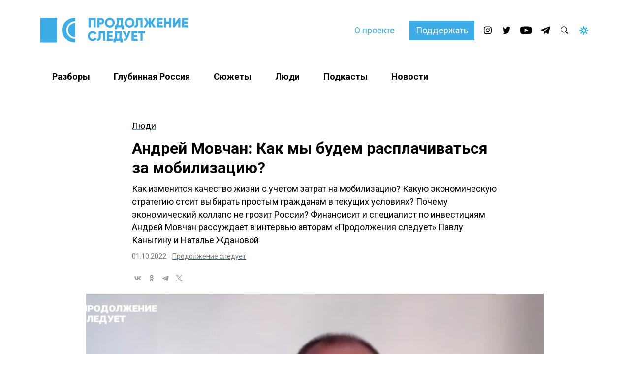

--- FILE ---
content_type: text/html; charset=UTF-8
request_url: https://prosleduet.media/people/andrej-movchan-kak-my-budem-rasplachivatsya-za-mobilizacziyu/
body_size: 53509
content:
<!doctype html>
<html lang="ru">
<head>
    <meta charset="UTF-8">
    <meta name="viewport" content="width=device-width, initial-scale=1">
    <meta name="color-scheme" content="dark">
    <meta http-equiv="X-UA-Compatible" content="ie=edge">

    <link rel="apple-touch-icon" sizes="180x180"
          href="https://prosleduet.media/wp-content/themes/prosleduet/assets/favicons/apple-touch-icon.png">
    <link rel="icon" type="image/png" sizes="32x32"
          href="https://prosleduet.media/wp-content/themes/prosleduet/assets/favicons/favicon-32x32.png">
    <link rel="icon" type="image/png" sizes="16x16"
          href="https://prosleduet.media/wp-content/themes/prosleduet/assets/favicons/favicon-16x16.png">
    <link rel="manifest" href="https://prosleduet.media/wp-content/themes/prosleduet/assets/favicons/site.webmanifest">
    <link rel="mask-icon" href="https://prosleduet.media/wp-content/themes/prosleduet/assets/favicons/safari-pinned-tab.svg"
          color="#3eade7">
    <meta name="msapplication-TileColor" content="#3eade7">
    <meta name="theme-color" content="#ffffff">

    <!-- mediaism. SEO  -->
        <title>Андрей Мовчан: Как мы будем расплачиваться за мобилизацию?</title>
    <meta property="og:locale" content="ru_RU">
    <meta name="facebook-domain-verification" content="u28mwryow1eqvezxc7f64xb9s51d61"/>
    <meta property="og:title" content="Андрей Мовчан: Как мы будем расплачиваться за мобилизацию?"/>
    <meta property="og:site_name" content="Продолжение следует"/>
    <meta property="og:long_title" content="Андрей Мовчан: Как мы будем расплачиваться за мобилизацию? Как изменится качество жизни с учетом затрат на мобилизацию? Какую экономическую стратегию стоит выбирать простым гражданам в текущих условиях? Почему экономический коллапс не грозит России? Финансисит и специалист по инвестициям Андрей Мовчан рассуждает в интервью авторам «Продолжения следует» Павлу Каныгину и Наталье Ждановой
">
    <meta name="description" content="Как изменится качество жизни с учетом затрат на мобилизацию? Какую экономическую стратегию стоит выбирать простым гражданам в текущих условиях? Почему экономический коллапс не грозит России? Финансисит и специалист по инвестициям Андрей Мовчан рассуждает в интервью авторам «Продолжения следует» Павлу Каныгину и Наталье Ждановой
">
    <meta property="og:description" content="Как изменится качество жизни с учетом затрат на мобилизацию? Какую экономическую стратегию стоит выбирать простым гражданам в текущих условиях? Почему экономический коллапс не грозит России? Финансисит и специалист по инвестициям Андрей Мовчан рассуждает в интервью авторам «Продолжения следует» Павлу Каныгину и Наталье Ждановой
"/>
    <meta name="twitter:description" content="Как изменится качество жизни с учетом затрат на мобилизацию? Какую экономическую стратегию стоит выбирать простым гражданам в текущих условиях? Почему экономический коллапс не грозит России? Финансисит и специалист по инвестициям Андрей Мовчан рассуждает в интервью авторам «Продолжения следует» Павлу Каныгину и Наталье Ждановой
">
    <meta property="og:url" content="https://prosleduet.media/people/andrej-movchan-kak-my-budem-rasplachivatsya-za-mobilizacziyu/"/>
            <meta property="og:image" content="https://prosleduet.media/wp-content/uploads/2022/10/snimok-ekrana-2022-10-01-v-10-social.png"/>
        <meta property="og:image:width" content="1200">
        <meta property="og:image:height" content="630">
        <meta property="vk:image" content="https://prosleduet.media/wp-content/uploads/2022/10/snimok-ekrana-2022-10-01-v-10-social.png"/>
        <meta name="twitter:card" content="summary_large_image"/>
        <meta name="twitter:image" content="https://prosleduet.media/wp-content/uploads/2022/10/snimok-ekrana-2022-10-01-v-10-social.png"/>
        <!-- end mediaism. SEO -->
    <script src="https://yastatic.net/share2/share.js"></script>
    <meta name='robots' content='max-image-preview:large' />
<link rel="amphtml" href="https://prosleduet.media/people/andrej-movchan-kak-my-budem-rasplachivatsya-za-mobilizacziyu/amp/" /><meta name="generator" content="AMP for WP 1.1.11"/><link rel='dns-prefetch' href='//cdn.jsdelivr.net' />
<link rel="alternate" title="oEmbed (JSON)" type="application/json+oembed" href="https://prosleduet.media/wp-json/oembed/1.0/embed?url=https%3A%2F%2Fprosleduet.media%2Fpeople%2Fandrej-movchan-kak-my-budem-rasplachivatsya-za-mobilizacziyu%2F" />
<link rel="alternate" title="oEmbed (XML)" type="text/xml+oembed" href="https://prosleduet.media/wp-json/oembed/1.0/embed?url=https%3A%2F%2Fprosleduet.media%2Fpeople%2Fandrej-movchan-kak-my-budem-rasplachivatsya-za-mobilizacziyu%2F&#038;format=xml" />
<style id='wp-img-auto-sizes-contain-inline-css' type='text/css'>
img:is([sizes=auto i],[sizes^="auto," i]){contain-intrinsic-size:3000px 1500px}
/*# sourceURL=wp-img-auto-sizes-contain-inline-css */
</style>
<!-- <link rel='stylesheet' id='glossary-hovercards-css' href='https://prosleduet.media/wp-content/plugins/wporg-glossary/includes/../css/glossary-hovercards.css?ver=20190524a' type='text/css' media='all' /> -->
<link rel="stylesheet" type="text/css" href="//prosleduet.media/wp-content/cache/wpfc-minified/eh5813hq/aii5.css" media="all"/>
<style id='wp-emoji-styles-inline-css' type='text/css'>

	img.wp-smiley, img.emoji {
		display: inline !important;
		border: none !important;
		box-shadow: none !important;
		height: 1em !important;
		width: 1em !important;
		margin: 0 0.07em !important;
		vertical-align: -0.1em !important;
		background: none !important;
		padding: 0 !important;
	}
/*# sourceURL=wp-emoji-styles-inline-css */
</style>
<style id='wp-block-library-inline-css' type='text/css'>
:root{--wp-block-synced-color:#7a00df;--wp-block-synced-color--rgb:122,0,223;--wp-bound-block-color:var(--wp-block-synced-color);--wp-editor-canvas-background:#ddd;--wp-admin-theme-color:#007cba;--wp-admin-theme-color--rgb:0,124,186;--wp-admin-theme-color-darker-10:#006ba1;--wp-admin-theme-color-darker-10--rgb:0,107,160.5;--wp-admin-theme-color-darker-20:#005a87;--wp-admin-theme-color-darker-20--rgb:0,90,135;--wp-admin-border-width-focus:2px}@media (min-resolution:192dpi){:root{--wp-admin-border-width-focus:1.5px}}.wp-element-button{cursor:pointer}:root .has-very-light-gray-background-color{background-color:#eee}:root .has-very-dark-gray-background-color{background-color:#313131}:root .has-very-light-gray-color{color:#eee}:root .has-very-dark-gray-color{color:#313131}:root .has-vivid-green-cyan-to-vivid-cyan-blue-gradient-background{background:linear-gradient(135deg,#00d084,#0693e3)}:root .has-purple-crush-gradient-background{background:linear-gradient(135deg,#34e2e4,#4721fb 50%,#ab1dfe)}:root .has-hazy-dawn-gradient-background{background:linear-gradient(135deg,#faaca8,#dad0ec)}:root .has-subdued-olive-gradient-background{background:linear-gradient(135deg,#fafae1,#67a671)}:root .has-atomic-cream-gradient-background{background:linear-gradient(135deg,#fdd79a,#004a59)}:root .has-nightshade-gradient-background{background:linear-gradient(135deg,#330968,#31cdcf)}:root .has-midnight-gradient-background{background:linear-gradient(135deg,#020381,#2874fc)}:root{--wp--preset--font-size--normal:16px;--wp--preset--font-size--huge:42px}.has-regular-font-size{font-size:1em}.has-larger-font-size{font-size:2.625em}.has-normal-font-size{font-size:var(--wp--preset--font-size--normal)}.has-huge-font-size{font-size:var(--wp--preset--font-size--huge)}.has-text-align-center{text-align:center}.has-text-align-left{text-align:left}.has-text-align-right{text-align:right}.has-fit-text{white-space:nowrap!important}#end-resizable-editor-section{display:none}.aligncenter{clear:both}.items-justified-left{justify-content:flex-start}.items-justified-center{justify-content:center}.items-justified-right{justify-content:flex-end}.items-justified-space-between{justify-content:space-between}.screen-reader-text{border:0;clip-path:inset(50%);height:1px;margin:-1px;overflow:hidden;padding:0;position:absolute;width:1px;word-wrap:normal!important}.screen-reader-text:focus{background-color:#ddd;clip-path:none;color:#444;display:block;font-size:1em;height:auto;left:5px;line-height:normal;padding:15px 23px 14px;text-decoration:none;top:5px;width:auto;z-index:100000}html :where(.has-border-color){border-style:solid}html :where([style*=border-top-color]){border-top-style:solid}html :where([style*=border-right-color]){border-right-style:solid}html :where([style*=border-bottom-color]){border-bottom-style:solid}html :where([style*=border-left-color]){border-left-style:solid}html :where([style*=border-width]){border-style:solid}html :where([style*=border-top-width]){border-top-style:solid}html :where([style*=border-right-width]){border-right-style:solid}html :where([style*=border-bottom-width]){border-bottom-style:solid}html :where([style*=border-left-width]){border-left-style:solid}html :where(img[class*=wp-image-]){height:auto;max-width:100%}:where(figure){margin:0 0 1em}html :where(.is-position-sticky){--wp-admin--admin-bar--position-offset:var(--wp-admin--admin-bar--height,0px)}@media screen and (max-width:600px){html :where(.is-position-sticky){--wp-admin--admin-bar--position-offset:0px}}

/*# sourceURL=wp-block-library-inline-css */
</style><style id='wp-block-paragraph-inline-css' type='text/css'>
.is-small-text{font-size:.875em}.is-regular-text{font-size:1em}.is-large-text{font-size:2.25em}.is-larger-text{font-size:3em}.has-drop-cap:not(:focus):first-letter{float:left;font-size:8.4em;font-style:normal;font-weight:100;line-height:.68;margin:.05em .1em 0 0;text-transform:uppercase}body.rtl .has-drop-cap:not(:focus):first-letter{float:none;margin-left:.1em}p.has-drop-cap.has-background{overflow:hidden}:root :where(p.has-background){padding:1.25em 2.375em}:where(p.has-text-color:not(.has-link-color)) a{color:inherit}p.has-text-align-left[style*="writing-mode:vertical-lr"],p.has-text-align-right[style*="writing-mode:vertical-rl"]{rotate:180deg}
/*# sourceURL=https://prosleduet.media/wp-includes/blocks/paragraph/style.min.css */
</style>
<style id='wp-block-quote-inline-css' type='text/css'>
.wp-block-quote{box-sizing:border-box;overflow-wrap:break-word}.wp-block-quote.is-large:where(:not(.is-style-plain)),.wp-block-quote.is-style-large:where(:not(.is-style-plain)){margin-bottom:1em;padding:0 1em}.wp-block-quote.is-large:where(:not(.is-style-plain)) p,.wp-block-quote.is-style-large:where(:not(.is-style-plain)) p{font-size:1.5em;font-style:italic;line-height:1.6}.wp-block-quote.is-large:where(:not(.is-style-plain)) cite,.wp-block-quote.is-large:where(:not(.is-style-plain)) footer,.wp-block-quote.is-style-large:where(:not(.is-style-plain)) cite,.wp-block-quote.is-style-large:where(:not(.is-style-plain)) footer{font-size:1.125em;text-align:right}.wp-block-quote>cite{display:block}
/*# sourceURL=https://prosleduet.media/wp-includes/blocks/quote/style.min.css */
</style>
<style id='wp-block-quote-theme-inline-css' type='text/css'>
.wp-block-quote{border-left:.25em solid;margin:0 0 1.75em;padding-left:1em}.wp-block-quote cite,.wp-block-quote footer{color:currentColor;font-size:.8125em;font-style:normal;position:relative}.wp-block-quote:where(.has-text-align-right){border-left:none;border-right:.25em solid;padding-left:0;padding-right:1em}.wp-block-quote:where(.has-text-align-center){border:none;padding-left:0}.wp-block-quote.is-large,.wp-block-quote.is-style-large,.wp-block-quote:where(.is-style-plain){border:none}
/*# sourceURL=https://prosleduet.media/wp-includes/blocks/quote/theme.min.css */
</style>
<style id='global-styles-inline-css' type='text/css'>
:root{--wp--preset--aspect-ratio--square: 1;--wp--preset--aspect-ratio--4-3: 4/3;--wp--preset--aspect-ratio--3-4: 3/4;--wp--preset--aspect-ratio--3-2: 3/2;--wp--preset--aspect-ratio--2-3: 2/3;--wp--preset--aspect-ratio--16-9: 16/9;--wp--preset--aspect-ratio--9-16: 9/16;--wp--preset--color--black: #000000;--wp--preset--color--cyan-bluish-gray: #abb8c3;--wp--preset--color--white: #ffffff;--wp--preset--color--pale-pink: #f78da7;--wp--preset--color--vivid-red: #cf2e2e;--wp--preset--color--luminous-vivid-orange: #ff6900;--wp--preset--color--luminous-vivid-amber: #fcb900;--wp--preset--color--light-green-cyan: #7bdcb5;--wp--preset--color--vivid-green-cyan: #00d084;--wp--preset--color--pale-cyan-blue: #8ed1fc;--wp--preset--color--vivid-cyan-blue: #0693e3;--wp--preset--color--vivid-purple: #9b51e0;--wp--preset--gradient--vivid-cyan-blue-to-vivid-purple: linear-gradient(135deg,rgb(6,147,227) 0%,rgb(155,81,224) 100%);--wp--preset--gradient--light-green-cyan-to-vivid-green-cyan: linear-gradient(135deg,rgb(122,220,180) 0%,rgb(0,208,130) 100%);--wp--preset--gradient--luminous-vivid-amber-to-luminous-vivid-orange: linear-gradient(135deg,rgb(252,185,0) 0%,rgb(255,105,0) 100%);--wp--preset--gradient--luminous-vivid-orange-to-vivid-red: linear-gradient(135deg,rgb(255,105,0) 0%,rgb(207,46,46) 100%);--wp--preset--gradient--very-light-gray-to-cyan-bluish-gray: linear-gradient(135deg,rgb(238,238,238) 0%,rgb(169,184,195) 100%);--wp--preset--gradient--cool-to-warm-spectrum: linear-gradient(135deg,rgb(74,234,220) 0%,rgb(151,120,209) 20%,rgb(207,42,186) 40%,rgb(238,44,130) 60%,rgb(251,105,98) 80%,rgb(254,248,76) 100%);--wp--preset--gradient--blush-light-purple: linear-gradient(135deg,rgb(255,206,236) 0%,rgb(152,150,240) 100%);--wp--preset--gradient--blush-bordeaux: linear-gradient(135deg,rgb(254,205,165) 0%,rgb(254,45,45) 50%,rgb(107,0,62) 100%);--wp--preset--gradient--luminous-dusk: linear-gradient(135deg,rgb(255,203,112) 0%,rgb(199,81,192) 50%,rgb(65,88,208) 100%);--wp--preset--gradient--pale-ocean: linear-gradient(135deg,rgb(255,245,203) 0%,rgb(182,227,212) 50%,rgb(51,167,181) 100%);--wp--preset--gradient--electric-grass: linear-gradient(135deg,rgb(202,248,128) 0%,rgb(113,206,126) 100%);--wp--preset--gradient--midnight: linear-gradient(135deg,rgb(2,3,129) 0%,rgb(40,116,252) 100%);--wp--preset--font-size--small: 13px;--wp--preset--font-size--medium: 20px;--wp--preset--font-size--large: 36px;--wp--preset--font-size--x-large: 42px;--wp--preset--spacing--20: 0.44rem;--wp--preset--spacing--30: 0.67rem;--wp--preset--spacing--40: 1rem;--wp--preset--spacing--50: 1.5rem;--wp--preset--spacing--60: 2.25rem;--wp--preset--spacing--70: 3.38rem;--wp--preset--spacing--80: 5.06rem;--wp--preset--shadow--natural: 6px 6px 9px rgba(0, 0, 0, 0.2);--wp--preset--shadow--deep: 12px 12px 50px rgba(0, 0, 0, 0.4);--wp--preset--shadow--sharp: 6px 6px 0px rgba(0, 0, 0, 0.2);--wp--preset--shadow--outlined: 6px 6px 0px -3px rgb(255, 255, 255), 6px 6px rgb(0, 0, 0);--wp--preset--shadow--crisp: 6px 6px 0px rgb(0, 0, 0);}:where(.is-layout-flex){gap: 0.5em;}:where(.is-layout-grid){gap: 0.5em;}body .is-layout-flex{display: flex;}.is-layout-flex{flex-wrap: wrap;align-items: center;}.is-layout-flex > :is(*, div){margin: 0;}body .is-layout-grid{display: grid;}.is-layout-grid > :is(*, div){margin: 0;}:where(.wp-block-columns.is-layout-flex){gap: 2em;}:where(.wp-block-columns.is-layout-grid){gap: 2em;}:where(.wp-block-post-template.is-layout-flex){gap: 1.25em;}:where(.wp-block-post-template.is-layout-grid){gap: 1.25em;}.has-black-color{color: var(--wp--preset--color--black) !important;}.has-cyan-bluish-gray-color{color: var(--wp--preset--color--cyan-bluish-gray) !important;}.has-white-color{color: var(--wp--preset--color--white) !important;}.has-pale-pink-color{color: var(--wp--preset--color--pale-pink) !important;}.has-vivid-red-color{color: var(--wp--preset--color--vivid-red) !important;}.has-luminous-vivid-orange-color{color: var(--wp--preset--color--luminous-vivid-orange) !important;}.has-luminous-vivid-amber-color{color: var(--wp--preset--color--luminous-vivid-amber) !important;}.has-light-green-cyan-color{color: var(--wp--preset--color--light-green-cyan) !important;}.has-vivid-green-cyan-color{color: var(--wp--preset--color--vivid-green-cyan) !important;}.has-pale-cyan-blue-color{color: var(--wp--preset--color--pale-cyan-blue) !important;}.has-vivid-cyan-blue-color{color: var(--wp--preset--color--vivid-cyan-blue) !important;}.has-vivid-purple-color{color: var(--wp--preset--color--vivid-purple) !important;}.has-black-background-color{background-color: var(--wp--preset--color--black) !important;}.has-cyan-bluish-gray-background-color{background-color: var(--wp--preset--color--cyan-bluish-gray) !important;}.has-white-background-color{background-color: var(--wp--preset--color--white) !important;}.has-pale-pink-background-color{background-color: var(--wp--preset--color--pale-pink) !important;}.has-vivid-red-background-color{background-color: var(--wp--preset--color--vivid-red) !important;}.has-luminous-vivid-orange-background-color{background-color: var(--wp--preset--color--luminous-vivid-orange) !important;}.has-luminous-vivid-amber-background-color{background-color: var(--wp--preset--color--luminous-vivid-amber) !important;}.has-light-green-cyan-background-color{background-color: var(--wp--preset--color--light-green-cyan) !important;}.has-vivid-green-cyan-background-color{background-color: var(--wp--preset--color--vivid-green-cyan) !important;}.has-pale-cyan-blue-background-color{background-color: var(--wp--preset--color--pale-cyan-blue) !important;}.has-vivid-cyan-blue-background-color{background-color: var(--wp--preset--color--vivid-cyan-blue) !important;}.has-vivid-purple-background-color{background-color: var(--wp--preset--color--vivid-purple) !important;}.has-black-border-color{border-color: var(--wp--preset--color--black) !important;}.has-cyan-bluish-gray-border-color{border-color: var(--wp--preset--color--cyan-bluish-gray) !important;}.has-white-border-color{border-color: var(--wp--preset--color--white) !important;}.has-pale-pink-border-color{border-color: var(--wp--preset--color--pale-pink) !important;}.has-vivid-red-border-color{border-color: var(--wp--preset--color--vivid-red) !important;}.has-luminous-vivid-orange-border-color{border-color: var(--wp--preset--color--luminous-vivid-orange) !important;}.has-luminous-vivid-amber-border-color{border-color: var(--wp--preset--color--luminous-vivid-amber) !important;}.has-light-green-cyan-border-color{border-color: var(--wp--preset--color--light-green-cyan) !important;}.has-vivid-green-cyan-border-color{border-color: var(--wp--preset--color--vivid-green-cyan) !important;}.has-pale-cyan-blue-border-color{border-color: var(--wp--preset--color--pale-cyan-blue) !important;}.has-vivid-cyan-blue-border-color{border-color: var(--wp--preset--color--vivid-cyan-blue) !important;}.has-vivid-purple-border-color{border-color: var(--wp--preset--color--vivid-purple) !important;}.has-vivid-cyan-blue-to-vivid-purple-gradient-background{background: var(--wp--preset--gradient--vivid-cyan-blue-to-vivid-purple) !important;}.has-light-green-cyan-to-vivid-green-cyan-gradient-background{background: var(--wp--preset--gradient--light-green-cyan-to-vivid-green-cyan) !important;}.has-luminous-vivid-amber-to-luminous-vivid-orange-gradient-background{background: var(--wp--preset--gradient--luminous-vivid-amber-to-luminous-vivid-orange) !important;}.has-luminous-vivid-orange-to-vivid-red-gradient-background{background: var(--wp--preset--gradient--luminous-vivid-orange-to-vivid-red) !important;}.has-very-light-gray-to-cyan-bluish-gray-gradient-background{background: var(--wp--preset--gradient--very-light-gray-to-cyan-bluish-gray) !important;}.has-cool-to-warm-spectrum-gradient-background{background: var(--wp--preset--gradient--cool-to-warm-spectrum) !important;}.has-blush-light-purple-gradient-background{background: var(--wp--preset--gradient--blush-light-purple) !important;}.has-blush-bordeaux-gradient-background{background: var(--wp--preset--gradient--blush-bordeaux) !important;}.has-luminous-dusk-gradient-background{background: var(--wp--preset--gradient--luminous-dusk) !important;}.has-pale-ocean-gradient-background{background: var(--wp--preset--gradient--pale-ocean) !important;}.has-electric-grass-gradient-background{background: var(--wp--preset--gradient--electric-grass) !important;}.has-midnight-gradient-background{background: var(--wp--preset--gradient--midnight) !important;}.has-small-font-size{font-size: var(--wp--preset--font-size--small) !important;}.has-medium-font-size{font-size: var(--wp--preset--font-size--medium) !important;}.has-large-font-size{font-size: var(--wp--preset--font-size--large) !important;}.has-x-large-font-size{font-size: var(--wp--preset--font-size--x-large) !important;}
/*# sourceURL=global-styles-inline-css */
</style>

<style id='classic-theme-styles-inline-css' type='text/css'>
/*! This file is auto-generated */
.wp-block-button__link{color:#fff;background-color:#32373c;border-radius:9999px;box-shadow:none;text-decoration:none;padding:calc(.667em + 2px) calc(1.333em + 2px);font-size:1.125em}.wp-block-file__button{background:#32373c;color:#fff;text-decoration:none}
/*# sourceURL=/wp-includes/css/classic-themes.min.css */
</style>
<!-- <link rel='stylesheet' id='contact-form-7-css' href='https://prosleduet.media/wp-content/plugins/contact-form-7/includes/css/styles.css?ver=6.1.4' type='text/css' media='all' /> -->
<!-- <link rel='stylesheet' id='prosle-bootstrap-css' href='https://prosleduet.media/wp-content/themes/prosleduet/assets/css/bootstrap.min.css?ver=1.0.0' type='text/css' media='all' /> -->
<link rel="stylesheet" type="text/css" href="//prosleduet.media/wp-content/cache/wpfc-minified/ffs8ye2a/aii5.css" media="all"/>
<style id='prosle-bootstrap-inline-css' type='text/css'>

		@font-face{
			font-family: 'Source Serif Pro';
			font-weight: 200 900;
			font-style: normal;
			font-stretch: normal;
			font-display: swap;
			src: url('https://prosleduet.media/wp-content/themes/prosleduet/assets/fonts/SourceSerif4Variable-Roman.ttf.woff2') format('woff2');
		}

		@font-face{
			font-family: 'Source Serif Pro';
			font-weight: 200 900;
			font-style: italic;
			font-stretch: normal;
			font-display: swap;
			src: url('https://prosleduet.media/wp-content/themes/prosleduet/assets/fonts/SourceSerif4Variable-Italic.ttf.woff2') format('woff2');
		}
		
/*# sourceURL=prosle-bootstrap-inline-css */
</style>
<!-- <link rel='stylesheet' id='prosle-style-css' href='https://prosleduet.media/wp-content/themes/prosleduet/style.css?ver=2406' type='text/css' media='all' /> -->
<link rel="stylesheet" type="text/css" href="//prosleduet.media/wp-content/cache/wpfc-minified/88d69npe/aii5.css" media="all"/>
<style id='prosle-style-inline-css' type='text/css'>

		@font-face{
			font-family: 'Source Serif Pro';
			font-weight: 200 900;
			font-style: normal;
			font-stretch: normal;
			font-display: swap;
			src: url('https://prosleduet.media/wp-content/themes/prosleduet/assets/fonts/SourceSerif4Variable-Roman.ttf.woff2') format('woff2');
		}

		@font-face{
			font-family: 'Source Serif Pro';
			font-weight: 200 900;
			font-style: italic;
			font-stretch: normal;
			font-display: swap;
			src: url('https://prosleduet.media/wp-content/themes/prosleduet/assets/fonts/SourceSerif4Variable-Italic.ttf.woff2') format('woff2');
		}
		
/*# sourceURL=prosle-style-inline-css */
</style>
<link rel='stylesheet' id='adt-fancybox-css' href='https://cdn.jsdelivr.net/npm/@fancyapps/ui@4.0/dist/fancybox.css?ver=1.0.0' type='text/css' media='all' />
<script type="text/javascript" src="https://prosleduet.media/wp-content/themes/prosleduet/assets/js/main.js?ver=6.9" id="main-js"></script>
<script type="text/javascript" src="https://prosleduet.media/wp-content/themes/prosleduet/assets/js/custom-youtube.js?ver=6.9" id="custom-youtube-js"></script>
<script type="text/javascript" src="https://prosleduet.media/wp-content/themes/prosleduet/assets/js/bootstrap.bundle.min.js?ver=6.9" id="bootstrap-js"></script>
<link rel="https://api.w.org/" href="https://prosleduet.media/wp-json/" /><link rel="alternate" title="JSON" type="application/json" href="https://prosleduet.media/wp-json/wp/v2/posts/399" /><link rel="EditURI" type="application/rsd+xml" title="RSD" href="https://prosleduet.media/xmlrpc.php?rsd" />
<meta name="generator" content="WordPress 6.9" />
<link rel="canonical" href="https://prosleduet.media/people/andrej-movchan-kak-my-budem-rasplachivatsya-za-mobilizacziyu/" />
<link rel='shortlink' href='https://prosleduet.media/?p=399' />
<link rel="icon" href="https://prosleduet.media/wp-content/uploads/2023/04/logo-ps-e1681761314646-150x150.png" sizes="32x32" />
<link rel="icon" href="https://prosleduet.media/wp-content/uploads/2023/04/logo-ps-e1681761314646-300x300.png" sizes="192x192" />
<link rel="apple-touch-icon" href="https://prosleduet.media/wp-content/uploads/2023/04/logo-ps-e1681761314646-300x300.png" />
<meta name="msapplication-TileImage" content="https://prosleduet.media/wp-content/uploads/2023/04/logo-ps-e1681761314646-300x300.png" />
    <!-- Google Tag Manager -->
    <script>(function (w, d, s, l, i) {
            w[l] = w[l] || [];
            w[l].push({
                'gtm.start':
                    new Date().getTime(), event: 'gtm.js'
            });
            var f = d.getElementsByTagName(s)[0],
                j = d.createElement(s), dl = l != 'dataLayer' ? '&l=' + l : '';
            j.async = true;
            j.src =
                'https://www.googletagmanager.com/gtm.js?id=' + i + dl;
            f.parentNode.insertBefore(j, f);
        })(window, document, 'script', 'dataLayer', 'GTM-TX68CP4');</script>
    <!-- End Google Tag Manager -->
</head>
<body class="wp-singular post-template-default single single-post postid-399 single-format-standard wp-theme-prosleduet">
<!-- Google Tag Manager (noscript) -->
<noscript>
    <iframe src="https://www.googletagmanager.com/ns.html?id=GTM-TX68CP4"
            height="0" width="0" style="display:none;visibility:hidden"></iframe>
</noscript>
<!-- End Google Tag Manager (noscript) -->
<a href="https://prosleduet.media/donate/" class="d-block d-md-none btn btn-primary w-100">Поддержать Продолжение следует</a>
<header>
    <div class="container">
        <div class="header-top">
            <div class="row">
                <div class="col-5 col-md-6">
                    <!--                    <a class="d-sm-none navbar-brand" href="-->
                    <!--"><img-->
                    <!--                                src="-->
                    <!--"-->
                    <!--                                alt="Логотип Продолжение Следует"></a>-->
                    <a class="navbar-brand me-5" href="https://prosleduet.media">
                        <img class="w-100 w-md-auto"
                             src="https://prosleduet.media/wp-content/themes/prosleduet/assets/img/logo.svg"
                             style="max-width:300px" alt="Логотип Продолжение следует"></a>
                </div>
                <div class="col-7 col-md-6 d-flex align-items-center justify-content-end">
                    <div class="nav navbar-nav d-none d-lg-block"><ul id="menu-top" class="nav navbar-nav" itemscope itemtype="http://www.schema.org/SiteNavigationElement"><li  id="menu-item-65" class="menu-item menu-item-type-post_type menu-item-object-page menu-item-65 nav-item"><a itemprop="url" href="https://prosleduet.media/o-nas/" class="nav-link"><span itemprop="name">О проекте</span></a></li>
</ul></div>                    <a href="https://prosleduet.media/donate/" class="d-none d-md-block btn btn-primary">Поддержать</a>
                    <div class="d-flex">
    <a class="header-icon d-none d-sm-flex" target="_blank" href="https://www.instagram.com/prosleduet_media/">
        <svg width="24" height="25" viewBox="0 0 24 25" fill="none" xmlns="http://www.w3.org/2000/svg">
<path d="M11.9682 5.93905C14.0958 5.93905 14.3478 5.94805 15.1884 5.98605C15.6936 5.99214 16.1939 6.08551 16.6675 6.26205C17.0139 6.39052 17.3271 6.59559 17.5839 6.86205C17.8493 7.11984 18.0535 7.43427 18.1815 7.78205C18.3573 8.25754 18.4503 8.75988 18.4564 9.26705C18.4942 10.111 18.5032 10.367 18.5032 12.5C18.5032 14.633 18.4942 14.889 18.4564 15.733C18.4503 16.2402 18.3573 16.7426 18.1815 17.218C18.0492 17.5632 17.8463 17.8766 17.5859 18.138C17.3254 18.3995 17.0132 18.6032 16.6695 18.736C16.1959 18.9126 15.6956 19.006 15.1904 19.012C14.3498 19.05 14.0948 19.059 11.9702 19.059C9.8457 19.059 9.59072 19.05 8.75007 19.012C8.24491 19.006 7.74457 18.9126 7.27096 18.736C6.92456 18.6076 6.61138 18.4025 6.35462 18.136C6.08921 17.8783 5.88497 17.5638 5.757 17.216C5.58116 16.7406 5.48816 16.2382 5.48209 15.731C5.44424 14.887 5.43528 14.631 5.43528 12.498C5.43528 10.365 5.44424 10.109 5.48209 9.26505C5.48816 8.75788 5.58116 8.25554 5.757 7.78005C5.88497 7.43227 6.08921 7.11784 6.35462 6.86005C6.61138 6.59359 6.92456 6.38852 7.27096 6.26005C7.74457 6.08351 8.24491 5.99014 8.75007 5.98405C9.59072 5.94605 9.8457 5.93705 11.9702 5.93705L11.9682 5.93905ZM11.9682 4.49805C9.80387 4.49805 9.53295 4.50705 8.68134 4.54605C8.02093 4.55953 7.36758 4.68531 6.74904 4.91805C6.21713 5.11861 5.73539 5.43365 5.33767 5.84105C4.93189 6.24035 4.6181 6.72401 4.41833 7.25805C4.18652 7.87905 4.06124 8.53501 4.04781 9.19805C4.00896 10.053 4 10.325 4 12.498C4 14.671 4.00896 14.943 4.04781 15.798C4.06124 16.4611 4.18652 17.117 4.41833 17.738C4.6181 18.2721 4.93189 18.7557 5.33767 19.155C5.73539 19.5624 6.21713 19.8775 6.74904 20.078C7.36821 20.311 8.02225 20.4368 8.68334 20.45C9.53295 20.489 9.80387 20.498 11.9682 20.498C14.1326 20.498 14.4035 20.489 15.2551 20.45C15.9162 20.4368 16.5703 20.311 17.1894 20.078C17.7187 19.8723 18.1994 19.558 18.6008 19.155C19.0021 18.7521 19.3153 18.2695 19.5201 17.738C19.7522 17.1164 19.8775 16.4598 19.8907 15.796C19.9295 14.943 19.9385 14.671 19.9385 12.496C19.9385 10.321 19.9295 10.051 19.8907 9.19605C19.8764 8.53356 19.7504 7.8783 19.5182 7.25805C19.3184 6.72401 19.0046 6.24035 18.5988 5.84105C18.2011 5.43365 17.7194 5.11861 17.1874 4.91805C16.5689 4.68531 15.9156 4.55953 15.2551 4.54605C14.4035 4.50705 14.1326 4.49805 11.9682 4.49805Z" fill="black"/>
<path d="M11.9682 8.39062C11.1589 8.39062 10.3678 8.63156 9.69494 9.08295C9.02206 9.53434 8.49762 10.1759 8.18793 10.9266C7.87824 11.6772 7.79721 12.5032 7.95509 13.3001C8.11297 14.0969 8.50266 14.8289 9.0749 15.4034C9.64713 15.9779 10.3762 16.3692 11.1699 16.5277C11.9636 16.6862 12.7863 16.6048 13.534 16.2939C14.2816 15.983 14.9207 15.4565 15.3703 14.7809C15.8199 14.1054 16.0599 13.3111 16.0599 12.4986C16.0599 11.9592 15.954 11.425 15.7484 10.9266C15.5428 10.4282 15.2414 9.97529 14.8614 9.59383C14.4815 9.21237 14.0304 8.90977 13.534 8.70333C13.0376 8.49688 12.5055 8.39062 11.9682 8.39062ZM11.9682 15.1656C11.4428 15.1656 10.9292 15.0092 10.4923 14.7162C10.0555 14.4231 9.71501 14.0066 9.51395 13.5192C9.3129 13.0319 9.26029 12.4957 9.36279 11.9783C9.46529 11.461 9.71829 10.9858 10.0898 10.6128C10.4613 10.2398 10.9346 9.98578 11.4499 9.88287C11.9652 9.77996 12.4993 9.83278 12.9847 10.0346C13.4701 10.2365 13.885 10.5783 14.1769 11.0169C14.4688 11.4555 14.6246 11.9711 14.6246 12.4986C14.6246 13.206 14.3447 13.8843 13.8465 14.3845C13.3484 14.8846 12.6727 15.1656 11.9682 15.1656Z" fill="black"/>
<path d="M16.2213 9.18855C16.7494 9.18855 17.1775 8.75875 17.1775 8.22855C17.1775 7.69836 16.7494 7.26855 16.2213 7.26855C15.6932 7.26855 15.2651 7.69836 15.2651 8.22855C15.2651 8.75875 15.6932 9.18855 16.2213 9.18855Z" fill="black"/>
</svg>
</a>
    <a class="header-icon d-none d-sm-flex" target="_blank" href="https://twitter.com/prosleduetmedia">
        <svg width="26" height="25" viewBox="0 0 26 25" fill="none" xmlns="http://www.w3.org/2000/svg">
<path d="M21.1555 6.3442C20.5122 6.71343 19.8688 6.83651 19.1183 6.95959C19.8688 6.46728 20.405 5.72882 20.6194 4.7442C19.9761 5.23651 19.2255 5.48266 18.3677 5.72882C17.7244 4.99035 16.7594 4.49805 15.7944 4.49805C13.9716 4.49805 12.3633 6.3442 12.3633 8.55959C12.3633 8.92882 12.3633 9.17497 12.4705 9.42112C9.57554 9.29805 6.89499 7.69805 5.17944 5.23651C4.85778 5.85189 4.75055 6.46728 4.75055 7.32882C4.75055 8.68266 5.39389 9.91343 6.35888 10.6519C5.82277 10.6519 5.28666 10.4057 4.75055 10.1596C4.75055 12.1288 5.92999 13.7288 7.53832 14.098C7.21666 14.2211 6.89499 14.2211 6.57333 14.2211C6.35888 14.2211 6.14444 14.2211 5.92999 14.098C6.35888 15.698 7.64555 16.9288 9.25387 16.9288C8.07443 18.0365 6.57333 18.6519 4.85778 18.6519C4.53611 18.6519 4.32167 18.6519 4 18.6519C5.60833 19.7596 7.4311 20.498 9.3611 20.498C15.7944 20.498 19.3327 14.3442 19.3327 9.05189C19.3327 8.92882 19.3327 8.68266 19.3327 8.55959C20.0833 7.9442 20.7266 7.20574 21.1555 6.3442Z" fill="black"/>
</svg>
</a>
    <a class="header-icon d-none d-sm-flex" target="_blank" href="https://www.youtube.com/@prosleduet">
        <svg width="25" height="17" viewBox="0 0 25 17" fill="none" xmlns="http://www.w3.org/2000/svg">
<g clip-path="url(#clip0_247_1015)">
<path d="M23.9773 4.21185C23.6865 2.47852 22.8139 1.27852 20.7779 1.01185C17.5786 0.478516 12.6341 0.478516 12.6341 0.478516C12.6341 0.478516 7.6896 0.478516 4.49023 1.01185C2.45426 1.27852 1.43628 2.47852 1.29085 4.21185C1 5.94518 1 8.47852 1 8.47852C1 8.47852 1 11.0118 1.29085 12.7452C1.5817 14.4785 2.45426 15.6785 4.49023 15.9452C7.6896 16.4785 12.6341 16.4785 12.6341 16.4785C12.6341 16.4785 17.5786 16.4785 20.7779 15.9452C22.8139 15.5452 23.6865 14.4785 23.9773 12.7452C24.2682 11.0118 24.2682 8.47852 24.2682 8.47852C24.2682 8.47852 24.2682 5.94518 23.9773 4.21185ZM9.72556 12.4785V4.47852L16.9969 8.47852L9.72556 12.4785Z" fill="black"/>
</g>
<defs>
<clipPath id="clip0_247_1015">
<rect width="24" height="16.5032" fill="white" transform="translate(0.835938)"/>
</clipPath>
</defs>
</svg>
</a>
    <a class="header-icon d-none d-sm-flex" target="_blank" href="https://t.me/prosleduet_media">
        <svg width="25" height="26" viewBox="0 0 25 26" fill="none" xmlns="http://www.w3.org/2000/svg">
<path d="M22.5221 4.83288C22.5075 4.76125 22.4749 4.69501 22.4275 4.64103C22.3802 4.58706 22.3199 4.54733 22.253 4.52597C22.0091 4.47511 21.7567 4.49397 21.5222 4.58056C21.5222 4.58056 5.26114 10.692 4.33203 11.3689C4.13252 11.5157 4.06525 11.5994 4.03161 11.6989C3.87154 12.1841 4.37147 12.394 4.37147 12.394L8.5623 13.8218C8.63306 13.8351 8.70585 13.8305 8.77457 13.8084C9.72803 13.1788 18.3672 7.47374 18.866 7.28208C18.9448 7.25782 19.0028 7.28208 18.982 7.34152C18.7824 8.06936 11.3195 15.0069 11.2789 15.0494C11.2591 15.0667 11.2435 15.0888 11.2336 15.1137C11.2237 15.1386 11.2198 15.1657 11.222 15.1925L10.8311 19.4723C10.8311 19.4723 10.6664 20.8067 11.94 19.4723C12.8436 18.5273 13.7112 17.7436 14.1439 17.364C15.5845 18.4048 17.1353 19.5548 17.8046 20.154C17.9167 20.2682 18.0497 20.3574 18.1956 20.4164C18.3415 20.4754 18.4973 20.5029 18.6537 20.4973C18.8462 20.4725 19.0269 20.387 19.172 20.2522C19.317 20.1175 19.4194 19.9398 19.4656 19.7428C19.4656 19.7428 22.4362 7.27844 22.5348 5.60075C22.5441 5.43699 22.5592 5.33752 22.5592 5.21621C22.5634 5.08726 22.5509 4.95831 22.5221 4.83288Z" fill="black"/>
</svg>
</a>

    <a class="header-icon"
       href="https://prosleduet.media?s="><svg width="16" height="17" viewBox="0 0 16 17" fill="none" xmlns="http://www.w3.org/2000/svg">
    <path d="m15.41 13.988-3.04-3.127a7.406 7.406 0 0 1-2.29 2.354l3.041 3.127a.512.512 0 0 0 .734 0l1.556-1.6a.54.54 0 0 0 0-.754ZM6.225 13.298a6.104 6.104 0 0 1-3.458-1.079A6.365 6.365 0 0 1 .474 9.348 6.567 6.567 0 0 1 .12 5.65a6.458 6.458 0 0 1 1.703-3.277A6.174 6.174 0 0 1 5.011.62a6.067 6.067 0 0 1 3.596.364 6.265 6.265 0 0 1 2.794 2.357 6.528 6.528 0 0 1 1.05 3.556 6.5 6.5 0 0 1-1.826 4.524 6.147 6.147 0 0 1-4.4 1.876Zm0-11.733a5.087 5.087 0 0 0-2.882.899 5.304 5.304 0 0 0-1.91 2.393 5.473 5.473 0 0 0-.296 3.082 5.382 5.382 0 0 0 1.42 2.73 5.146 5.146 0 0 0 2.656 1.46c1.006.206 2.05.1 2.997-.303A5.222 5.222 0 0 0 10.54 9.86a5.44 5.44 0 0 0 .874-2.963 5.417 5.417 0 0 0-1.521-3.77 5.123 5.123 0 0 0-3.667-1.563Z" fill="#000"/>
</svg></a>
</div>                    <div id="theme-color">
                        <div id="toggle-light" class="toggler">
                            <svg width="18" height="18" viewBox="0 0 18 18" fill="none" xmlns="http://www.w3.org/2000/svg">
    <path d="M8 2.6a1 1 0 0 0 2 0H8ZM10 1a1 1 0 1 0-2 0h2Zm0 14.4a1 1 0 1 0-2 0h2ZM8 17a1 1 0 1 0 2 0H8ZM3.824 5.238a1 1 0 0 0 1.414-1.414L3.824 5.238Zm.283-2.545a1 1 0 0 0-1.414 1.414l1.414-1.414ZM14.29 12.875a1 1 0 0 0-1.415 1.414l1.415-1.414Zm-.283 2.546a1 1 0 0 0 1.414-1.414l-1.414 1.414ZM2.6 10a1 1 0 1 0 0-2v2ZM1 8a1 1 0 0 0 0 2V8Zm14.4 0a1 1 0 1 0 0 2V8Zm1.6 2a1 1 0 1 0 0-2v2Zm-4.124-6.176a1 1 0 0 0 1.414 1.414l-1.414-1.414Zm2.545.283a1 1 0 0 0-1.414-1.414l1.414 1.414ZM5.24 14.29a1 1 0 1 0-1.414-1.414l1.414 1.414Zm-2.546-.282a1 1 0 1 0 1.414 1.414l-1.414-1.414ZM9 12a3 3 0 0 1-3-3H4a5 5 0 0 0 5 5v-2ZM6 9a3 3 0 0 1 3-3V4a5 5 0 0 0-5 5h2Zm3-3a3 3 0 0 1 3 3h2a5 5 0 0 0-5-5v2Zm3 3a3 3 0 0 1-3 3v2a5 5 0 0 0 5-5h-2Zm-2-6.4V1H8v1.6h2ZM8 15.4V17h2v-1.6H8ZM5.238 3.824l-1.13-1.131-1.415 1.414 1.131 1.131 1.414-1.414Zm7.637 10.465 1.132 1.132 1.414-1.414-1.131-1.132-1.415 1.414ZM2.6 8H1v2h1.6V8Zm12.8 2H17V8h-1.6v2Zm-1.11-4.762 1.131-1.13-1.414-1.415-1.131 1.131 1.414 1.414ZM3.825 12.875l-1.132 1.132 1.414 1.414 1.132-1.132-1.414-1.414Z" fill="#00ACE8"/>
</svg>                        </div>
                        <div id="toggle-dark" class="toggler d-none">
                            <svg width="16" height="16" viewBox="0 0 16 16" fill="none" xmlns="http://www.w3.org/2000/svg">
    <path d="M5.45 2.375A8.175 8.175 0 0 0 16 10.2 8.175 8.175 0 1 1 5.8 0a8.175 8.175 0 0 0-.35 2.375Z" fill="#00ACE8"/>
</svg>                        </div>
                    </div>
                    <button class="navbar-toggler ms-3 d-md-none" type="button"
                            data-bs-toggle="collapse"
                            data-bs-target="#navbarMainContent" aria-controls="navbarMainContent"
                            aria-expanded="false" aria-label="Toggle navigation">
                        <svg xmlns="http://www.w3.org/2000/svg" width="32" height="32" viewBox="0 0 32 32"><title>menu-to-arrow-bottom-3</title><g stroke-linecap="square" stroke-linejoin="miter" stroke-width="2" fill="none" stroke="#3eade7" stroke-miterlimit="10"><g class="js-nc-int-icon nc-int-menu-to-arrow-bottom-3"><line x1="30" x2="2" y1="8" y2="8"></line><line x1="2" x2="30" y1="16" y2="16" stroke="#3eade7"></line><line x1="30" x2="2" y1="24" y2="24"></line></g><style stroke-linecap="butt">.nc-int-menu-to-arrow-bottom-3{--transition-duration:0.3s;transform-origin:50% 50%;transition:transform var(--transition-duration) cubic-bezier(.86,0,.07,1)}.nc-int-menu-to-arrow-bottom-3 *{stroke-dasharray:28px;stroke-dashoffset:56px;transition:transform var(--transition-duration) cubic-bezier(.86,0,.07,1),stroke-dashoffset var(--transition-duration) cubic-bezier(.86,0,.07,1)}.nc-int-menu-to-arrow-bottom-3 :nth-child(1){transform-origin:2px 8px}.nc-int-menu-to-arrow-bottom-3 :nth-child(3){transform-origin:2px 24px}.nc-int-menu-to-arrow-bottom-3.nc-int-icon-state-b{transform:rotate(-90deg)}.nc-int-menu-to-arrow-bottom-3.nc-int-icon-state-b :nth-child(1),.nc-int-menu-to-arrow-bottom-3.nc-int-icon-state-b :nth-child(3){stroke-dashoffset:44px}.nc-int-menu-to-arrow-bottom-3.nc-int-icon-state-b :nth-child(1){transform:translateY(8px) translateX(7px) rotate(-45deg)}.nc-int-menu-to-arrow-bottom-3.nc-int-icon-state-b :nth-child(2){stroke-dashoffset:28px}.nc-int-menu-to-arrow-bottom-3.nc-int-icon-state-b :nth-child(3){transform:translateY(-8px) translateX(7px) rotate(45deg)}</style><script>function initIntIcon(i){i.classList.contains("js-nc-int-icon-loaded")||(i.classList.add("js-nc-int-icon-loaded"),i.closest("svg").addEventListener("click",function(n){i.classList.toggle("nc-int-icon-state-b")}))}for(var intIcons=document.getElementsByClassName("js-nc-int-icon"),i=0;intIcons.length>i;i++)initIntIcon(intIcons[i])</script></g></svg>                    </button>
                </div>
            </div>
        </div>
        <nav class="primary-navbar navbar navbar-expand-md">
            <div id="navbarMainContent" class="nav navbar-nav collapse navbar-collapse navbar-expand-md w-100 d-md-flex flex-column flex-md-row">
                <div class="w-100"><ul id="menu-base" class="nav navbar-nav" itemscope itemtype="http://www.schema.org/SiteNavigationElement"><li  id="menu-item-19" class="menu-item menu-item-type-taxonomy menu-item-object-category menu-item-19 nav-item"><a itemprop="url" href="https://prosleduet.media/category/details/" class="nav-link"><span itemprop="name">Разборы</span></a></li>
<li  id="menu-item-4476" class="menu-item menu-item-type-taxonomy menu-item-object-category menu-item-4476 nav-item"><a itemprop="url" href="https://prosleduet.media/category/glubinnaya-rossiya/" class="nav-link"><span itemprop="name">Глубинная Россия</span></a></li>
<li  id="menu-item-217" class="menu-item menu-item-type-taxonomy menu-item-object-category menu-item-217 nav-item"><a itemprop="url" href="https://prosleduet.media/category/syuzhety/" class="nav-link"><span itemprop="name">Сюжеты</span></a></li>
<li  id="menu-item-16" class="menu-item menu-item-type-taxonomy menu-item-object-category current-post-ancestor current-menu-parent current-post-parent active menu-item-16 nav-item"><a itemprop="url" href="https://prosleduet.media/category/people/" class="nav-link"><span itemprop="name">Люди</span></a></li>
<li  id="menu-item-18" class="menu-item menu-item-type-taxonomy menu-item-object-category menu-item-18 nav-item"><a itemprop="url" href="https://prosleduet.media/category/podcasts/" class="nav-link"><span itemprop="name">Подкасты</span></a></li>
<li  id="menu-item-17" class="menu-item menu-item-type-taxonomy menu-item-object-category menu-item-17 nav-item"><a itemprop="url" href="https://prosleduet.media/category/news/" class="nav-link"><span itemprop="name">Новости</span></a></li>
<li  id="menu-item-96" class="d-md-none menu-item menu-item-type-post_type menu-item-object-page menu-item-96 nav-item"><a itemprop="url" href="https://prosleduet.media/o-nas/" class="nav-link"><span itemprop="name">О проекте</span></a></li>
</ul></div>                <div class="d-flex d-sm-none justify-content-center w-100 mt-3">
    <a class="header-icon" target="_blank" href="https://www.instagram.com/prosleduet_media/">
        <svg width="24" height="25" viewBox="0 0 24 25" fill="none" xmlns="http://www.w3.org/2000/svg">
<path d="M11.9682 5.93905C14.0958 5.93905 14.3478 5.94805 15.1884 5.98605C15.6936 5.99214 16.1939 6.08551 16.6675 6.26205C17.0139 6.39052 17.3271 6.59559 17.5839 6.86205C17.8493 7.11984 18.0535 7.43427 18.1815 7.78205C18.3573 8.25754 18.4503 8.75988 18.4564 9.26705C18.4942 10.111 18.5032 10.367 18.5032 12.5C18.5032 14.633 18.4942 14.889 18.4564 15.733C18.4503 16.2402 18.3573 16.7426 18.1815 17.218C18.0492 17.5632 17.8463 17.8766 17.5859 18.138C17.3254 18.3995 17.0132 18.6032 16.6695 18.736C16.1959 18.9126 15.6956 19.006 15.1904 19.012C14.3498 19.05 14.0948 19.059 11.9702 19.059C9.8457 19.059 9.59072 19.05 8.75007 19.012C8.24491 19.006 7.74457 18.9126 7.27096 18.736C6.92456 18.6076 6.61138 18.4025 6.35462 18.136C6.08921 17.8783 5.88497 17.5638 5.757 17.216C5.58116 16.7406 5.48816 16.2382 5.48209 15.731C5.44424 14.887 5.43528 14.631 5.43528 12.498C5.43528 10.365 5.44424 10.109 5.48209 9.26505C5.48816 8.75788 5.58116 8.25554 5.757 7.78005C5.88497 7.43227 6.08921 7.11784 6.35462 6.86005C6.61138 6.59359 6.92456 6.38852 7.27096 6.26005C7.74457 6.08351 8.24491 5.99014 8.75007 5.98405C9.59072 5.94605 9.8457 5.93705 11.9702 5.93705L11.9682 5.93905ZM11.9682 4.49805C9.80387 4.49805 9.53295 4.50705 8.68134 4.54605C8.02093 4.55953 7.36758 4.68531 6.74904 4.91805C6.21713 5.11861 5.73539 5.43365 5.33767 5.84105C4.93189 6.24035 4.6181 6.72401 4.41833 7.25805C4.18652 7.87905 4.06124 8.53501 4.04781 9.19805C4.00896 10.053 4 10.325 4 12.498C4 14.671 4.00896 14.943 4.04781 15.798C4.06124 16.4611 4.18652 17.117 4.41833 17.738C4.6181 18.2721 4.93189 18.7557 5.33767 19.155C5.73539 19.5624 6.21713 19.8775 6.74904 20.078C7.36821 20.311 8.02225 20.4368 8.68334 20.45C9.53295 20.489 9.80387 20.498 11.9682 20.498C14.1326 20.498 14.4035 20.489 15.2551 20.45C15.9162 20.4368 16.5703 20.311 17.1894 20.078C17.7187 19.8723 18.1994 19.558 18.6008 19.155C19.0021 18.7521 19.3153 18.2695 19.5201 17.738C19.7522 17.1164 19.8775 16.4598 19.8907 15.796C19.9295 14.943 19.9385 14.671 19.9385 12.496C19.9385 10.321 19.9295 10.051 19.8907 9.19605C19.8764 8.53356 19.7504 7.8783 19.5182 7.25805C19.3184 6.72401 19.0046 6.24035 18.5988 5.84105C18.2011 5.43365 17.7194 5.11861 17.1874 4.91805C16.5689 4.68531 15.9156 4.55953 15.2551 4.54605C14.4035 4.50705 14.1326 4.49805 11.9682 4.49805Z" fill="black"/>
<path d="M11.9682 8.39062C11.1589 8.39062 10.3678 8.63156 9.69494 9.08295C9.02206 9.53434 8.49762 10.1759 8.18793 10.9266C7.87824 11.6772 7.79721 12.5032 7.95509 13.3001C8.11297 14.0969 8.50266 14.8289 9.0749 15.4034C9.64713 15.9779 10.3762 16.3692 11.1699 16.5277C11.9636 16.6862 12.7863 16.6048 13.534 16.2939C14.2816 15.983 14.9207 15.4565 15.3703 14.7809C15.8199 14.1054 16.0599 13.3111 16.0599 12.4986C16.0599 11.9592 15.954 11.425 15.7484 10.9266C15.5428 10.4282 15.2414 9.97529 14.8614 9.59383C14.4815 9.21237 14.0304 8.90977 13.534 8.70333C13.0376 8.49688 12.5055 8.39062 11.9682 8.39062ZM11.9682 15.1656C11.4428 15.1656 10.9292 15.0092 10.4923 14.7162C10.0555 14.4231 9.71501 14.0066 9.51395 13.5192C9.3129 13.0319 9.26029 12.4957 9.36279 11.9783C9.46529 11.461 9.71829 10.9858 10.0898 10.6128C10.4613 10.2398 10.9346 9.98578 11.4499 9.88287C11.9652 9.77996 12.4993 9.83278 12.9847 10.0346C13.4701 10.2365 13.885 10.5783 14.1769 11.0169C14.4688 11.4555 14.6246 11.9711 14.6246 12.4986C14.6246 13.206 14.3447 13.8843 13.8465 14.3845C13.3484 14.8846 12.6727 15.1656 11.9682 15.1656Z" fill="black"/>
<path d="M16.2213 9.18855C16.7494 9.18855 17.1775 8.75875 17.1775 8.22855C17.1775 7.69836 16.7494 7.26855 16.2213 7.26855C15.6932 7.26855 15.2651 7.69836 15.2651 8.22855C15.2651 8.75875 15.6932 9.18855 16.2213 9.18855Z" fill="black"/>
</svg>
</a>
    <a class="header-icon" target="_blank" href="https://twitter.com/prosleduetmedia">
        <svg width="26" height="25" viewBox="0 0 26 25" fill="none" xmlns="http://www.w3.org/2000/svg">
<path d="M21.1555 6.3442C20.5122 6.71343 19.8688 6.83651 19.1183 6.95959C19.8688 6.46728 20.405 5.72882 20.6194 4.7442C19.9761 5.23651 19.2255 5.48266 18.3677 5.72882C17.7244 4.99035 16.7594 4.49805 15.7944 4.49805C13.9716 4.49805 12.3633 6.3442 12.3633 8.55959C12.3633 8.92882 12.3633 9.17497 12.4705 9.42112C9.57554 9.29805 6.89499 7.69805 5.17944 5.23651C4.85778 5.85189 4.75055 6.46728 4.75055 7.32882C4.75055 8.68266 5.39389 9.91343 6.35888 10.6519C5.82277 10.6519 5.28666 10.4057 4.75055 10.1596C4.75055 12.1288 5.92999 13.7288 7.53832 14.098C7.21666 14.2211 6.89499 14.2211 6.57333 14.2211C6.35888 14.2211 6.14444 14.2211 5.92999 14.098C6.35888 15.698 7.64555 16.9288 9.25387 16.9288C8.07443 18.0365 6.57333 18.6519 4.85778 18.6519C4.53611 18.6519 4.32167 18.6519 4 18.6519C5.60833 19.7596 7.4311 20.498 9.3611 20.498C15.7944 20.498 19.3327 14.3442 19.3327 9.05189C19.3327 8.92882 19.3327 8.68266 19.3327 8.55959C20.0833 7.9442 20.7266 7.20574 21.1555 6.3442Z" fill="black"/>
</svg>
</a>
    <a class="header-icon" target="_blank" href="https://www.youtube.com/@prosleduet">
        <svg width="25" height="17" viewBox="0 0 25 17" fill="none" xmlns="http://www.w3.org/2000/svg">
<g clip-path="url(#clip0_247_1015)">
<path d="M23.9773 4.21185C23.6865 2.47852 22.8139 1.27852 20.7779 1.01185C17.5786 0.478516 12.6341 0.478516 12.6341 0.478516C12.6341 0.478516 7.6896 0.478516 4.49023 1.01185C2.45426 1.27852 1.43628 2.47852 1.29085 4.21185C1 5.94518 1 8.47852 1 8.47852C1 8.47852 1 11.0118 1.29085 12.7452C1.5817 14.4785 2.45426 15.6785 4.49023 15.9452C7.6896 16.4785 12.6341 16.4785 12.6341 16.4785C12.6341 16.4785 17.5786 16.4785 20.7779 15.9452C22.8139 15.5452 23.6865 14.4785 23.9773 12.7452C24.2682 11.0118 24.2682 8.47852 24.2682 8.47852C24.2682 8.47852 24.2682 5.94518 23.9773 4.21185ZM9.72556 12.4785V4.47852L16.9969 8.47852L9.72556 12.4785Z" fill="black"/>
</g>
<defs>
<clipPath id="clip0_247_1015">
<rect width="24" height="16.5032" fill="white" transform="translate(0.835938)"/>
</clipPath>
</defs>
</svg>
</a>
    <a class="header-icon" target="_blank" href="https://t.me/prosleduet_media">
        <svg width="25" height="26" viewBox="0 0 25 26" fill="none" xmlns="http://www.w3.org/2000/svg">
<path d="M22.5221 4.83288C22.5075 4.76125 22.4749 4.69501 22.4275 4.64103C22.3802 4.58706 22.3199 4.54733 22.253 4.52597C22.0091 4.47511 21.7567 4.49397 21.5222 4.58056C21.5222 4.58056 5.26114 10.692 4.33203 11.3689C4.13252 11.5157 4.06525 11.5994 4.03161 11.6989C3.87154 12.1841 4.37147 12.394 4.37147 12.394L8.5623 13.8218C8.63306 13.8351 8.70585 13.8305 8.77457 13.8084C9.72803 13.1788 18.3672 7.47374 18.866 7.28208C18.9448 7.25782 19.0028 7.28208 18.982 7.34152C18.7824 8.06936 11.3195 15.0069 11.2789 15.0494C11.2591 15.0667 11.2435 15.0888 11.2336 15.1137C11.2237 15.1386 11.2198 15.1657 11.222 15.1925L10.8311 19.4723C10.8311 19.4723 10.6664 20.8067 11.94 19.4723C12.8436 18.5273 13.7112 17.7436 14.1439 17.364C15.5845 18.4048 17.1353 19.5548 17.8046 20.154C17.9167 20.2682 18.0497 20.3574 18.1956 20.4164C18.3415 20.4754 18.4973 20.5029 18.6537 20.4973C18.8462 20.4725 19.0269 20.387 19.172 20.2522C19.317 20.1175 19.4194 19.9398 19.4656 19.7428C19.4656 19.7428 22.4362 7.27844 22.5348 5.60075C22.5441 5.43699 22.5592 5.33752 22.5592 5.21621C22.5634 5.08726 22.5509 4.95831 22.5221 4.83288Z" fill="black"/>
</svg>
</a>
</div>            </div>

        </nav>
    </div>


</header>    <div class="container">
        <div class="card">
            <div class="col-12 offset-md-2 col-md-8">
                <div class="single-title">
                    <a class="category-link" href="https://prosleduet.media/category/people/">Люди</a>                    <h1>Андрей Мовчан: Как мы будем расплачиваться за мобилизацию?</h1>
                    <p>Как изменится качество жизни с учетом затрат на мобилизацию? Какую экономическую стратегию стоит выбирать простым гражданам в текущих условиях? Почему экономический коллапс не грозит России? Финансисит и специалист по инвестициям Андрей Мовчан рассуждает в интервью авторам «Продолжения следует» Павлу Каныгину и Наталье Ждановой</p>
                    <div class="meta d-flex">
                        01.10.2022                        <a href="https://prosleduet.media/author/editor/" class="author-link">Продолжение cледует</a>                    </div>

                    <div class="ya-share2" data-curtain data-shape="round" data-size="m" data-color-scheme="whiteblack"
                         data-services="vkontakte,odnoklassniki,telegram,twitter,facebook"></div>
                </div>
            </div>
            <div class="col-12 offset-md-1 col-md-10">
                                    <figure class="single-thumbnail"
                            style="background-image: url('https://prosleduet.media/wp-content/uploads/2022/10/snimok-ekrana-2022-10-01-v-10.28.04.png');">
                                            </figure>
                            </div>
            <div class="col-12 offset-md-2 col-md-8">
                <div class="single-content">
                    <div class="warning">Данное сообщение (материал) создано и (или) распространено иностранным средством массовой информации, выполняющим функции иностранного агента, и (или) российским юридическим лицом, выполняющим функции иностранного агента «Продолжение следует»</div>
<p><em>Андрей Андреевич Мовчан – российский финансист и специалист по инвестициям, эксперт программы «Экономическая политика» Московского центра Карнеги, основатель группы компаний Movchan’s Group и автор ряда экономических и социополитических статей. В интервью для “Продолжение следует” Андрей Андреевич рассказал о том, почему не стоит ориентироваться на инвесторов, какие последствия будут на мировом рынке, если Путин решится на ядерный удар, и что ждет Россию в ближайшие 25-30 лет.</em></p>



<p><strong>Если предположить, что призовут 300 тыс. человек, а не 1 млн – хотя вероятность миллиона мобилизованных тоже не стоит отбрасывать – как здесь можно будет оценить ущербы для российской экономики?</strong></p>



<p>Давайте начнем с границ наших возможностей. Тут очень много «но». Первое: мы с вами вряд ли сможем когда-нибудь получить хоть какие-то объективные цифры относительно количества мобилизованных, мест, откуда они были призваны, информации о том, как, при каких обстоятельствах это происходило и т. д. Оценка ущербов затруднительна сама по себе. Второе затруднение состоит в том, что такое ущерб. В чем мы с вами будем измерять ущерб? Ущерб – это изменение ВВП? А какой объем ВВП полезен, скажем, для экономики страны, если в итоге будут миллионы закупок для мобилизованных в этом ВВП? Нужен этот ВВП экономике или нет? А с другой стороны, на мобилизованных не будут тратиться социальные институты и гарантии, пока они в окопах. Соответственно, все эти ресурсы будут экономиться для других людей. Это хорошо для экономики или плохо? То есть вопрос ущерба экономике упирается в терминологию, и очень сложно дать ответ в этом смысле.&nbsp;</p>



<p><strong>Есть оценка от экономиста Blumberg Александра Исаева,&nbsp;он оценил прямое воздействие первой волны мобилизации в размере 0,25% ВВП. О чем говорит эта цифра?&nbsp;</strong></p>



<p>Это говорит о проблемах с пониманием того, что такое ВВП. Потому что возникает вопрос, а как данный экономист его оценивает? На основании каких данных он может знать, кого призовут, из каких областей и какой объем ВВП они производят? Вот когда мы говорим о, скажем, ущербе для экономики – ведь абсолютно бессмысленно называть цифры ВВП. Кроме того, потому, что еще есть номинальный и реальный ВВП, исчисляемый относительно purchasing power parity <em>(паритет покупательной способности – прим. ред.)</em>, исчисляемый в относительных или в абсолютных ценах. Вот когда у вас 300 тыс. человек изымают из экономики, в которой 70 млн трудовых ресурсов, – это немного, это порядка полпроцента – при условии, что эти люди работали бы, как все остальные, на одном и том же уровне, и каждый человек производил бы один и тот же ВВП. Но на какой период? Опять же вопрос – какой ВВП эти люди будут создавать, пока они будут в армии? Мы знаем про этих людей то, что это, в основном, мужчины, у них есть военно-учетные специальности – то есть они квалифицированы и образованны.&nbsp; Соответственно, каждый из них производит ВВП чуть больше, чем средний человек, и это говорит в сторону увеличения доли ВВП. Тут же я вам могу привести другой пример: что производит в России ВВП? В основном, это природные ресурсы. Без этих людей остановится добыча природных ресурсов? –&nbsp;нет, конечно, не остановится, слишком мало изъято людей из процесса, чтобы это остановить. Получается, основная масса ВВП все равно будет производиться – и названная выше цифра в количестве 0,25% ВВП может быть меньше. Как-то так, видимо, считает экономист от Blumberg. Это не дает нам для понимания&nbsp;ровным счетом ничего.&nbsp;</p>



<p>Экономисты вообще не учитывают один из самых важных моментов – факт того, как повлияет мобилизация на работу всех остальных людей, остальных 70 млн&nbsp;трудовых ресурсов. Происходящее в стране сейчас – это тотальное отлучение людей от работы. Каждый занимается чем-то не своим: кто-то прячется, кто-то прячет родных и близких, кто-то уехал из страны в связи с мобилизацией, кто-то забирает семью из страны в связи с мобилизацией, кто-то ищет возможность дать взятку; а менеджеры в это время ищут возможность заменить людей на всякий подобный случай. Вся страна занята мобилизацией, оставив работу.&nbsp;</p>



<p>Как это повлияет на ВВП? С точки зрения выкачивания газа и нефти – никак. Этот процесс все равно будет продолжаться, может, в чуть ином темпе. С точки зрения сервисов и потребительских продуктов – повлияет очень сильно: сервисы отвлечены, люди, производящие потребительские продукты, отвлечены, и логистика тоже отвлечена. Дальше следующий вопрос: сколько людей задействовано в процессе обеспечения мобилизации? Ну, конкретно по моим подсчетам, которые я пытался сделать – получается около 3 млн человек. Это уже равно 5%, если считать, что каждый из них производит одинаковый объем ВВП. Значит, мы отвлекаем еще железную дорогу, мы отвлекаем автопарк, системы снабжения, системы учета и т. д., – что в общем дает результат в виде отвлечения от работы очень большого количества людей и ресурсов, чей недостаток негативно отражается на ВВП.&nbsp;</p>



<p>А зачем мы вообще все считаем? Какой нам смысл в этом подсчете, что это изменит? Если мы считаем какую-то ситуацию в Германии, например, то мы говорим: будет рецессия минус 2% ВВП, ваша партия больше не выиграет выборы. Когда мы говорим про Россию – а что случится при изменении ВВП на&nbsp;0,1% или 3%, или 0,25%? Или, например, в каких-то регионах заберут больше людей и будет падение на 15%. Какая практическая польза нам сегодня от этого подсчета для тоталитарной страны? Вот на этот вопрос даже у меня нет ответа, я не знаю.&nbsp;</p>



<p><strong>Наверное, людям хочется понять, как изменится качество жизни. Мне кажется, это основной вопрос, который возникает при мысли «А зачем мы это считаем?».&nbsp;</strong></p>



<p>Как изменится качество жизни – это немного другой вопрос. Бывают страны, которые производят много, а качество жизни людей очень низкое, потому что большое неравенство. Здесь, если говорить про качество жизни, надо начать, мне кажется, с тех 300 тыс. семей. А это порядка 2-3 млн человек, как минимум, – а то и больше. Они теряют кормильца – на время или навсегда, оставшиеся члены семьи будут переключаться на одиночное ведение быта по типу «больше некому съездить за продуктами» или «не на кого оставить ребенка». Это уже, пожалуйста, 5-7% потерянных трудовых ресурсов. И, как минимум, 2-2,5% населения страны, у которых очень сильно ухудшится жизнь: они потеряют часть семьи, на какое-то время исключенной из производительных и перераспределительных процессов, приносивших этой семье какую-то стоимость.&nbsp;</p>



<p>Дальше возникает вопрос с, может быть, в 10 раз большим средним количеством людей – то есть, уже получается где-то около 30 млн человек, задействованных в цепочках производства стоимости с этими людьми на работе. </p>



<blockquote class="wp-block-quote is-layout-flow wp-block-quote-is-layout-flow">
<p>Представьте себе: у вас компания, скажем, 20 человек, и из этой компании вырвано четверо сотрудников: один ушел по мобилизации, трое человека уехало, потому что они не хотят мобилизоваться. Как и кем вы их будете заменять, как вы будете производить вашу стоимость?&nbsp;</p>
</blockquote>



<p>И таких компаний будет очень много, и этот эффект будет влиять на большую часть трудовых ресурсов, что в конечном итоге будет транслироваться в доходы компаний.&nbsp;</p>



<p>Также этот эффект будет транслироваться в потребление этими людьми, весьма сильно влияя на ситуацию в стране. И если рассуждать не в области экономики, а в области социальной психологии – мы знаем, что люди резко сокращают потребление в условиях, когда они нервничают, или когда горизонт планирования у них сокращается. Если у вас из семьи кого-то призвали на фронт, а вокруг вас мобилизация и вы не знаете, призовут ли через неделю кого-то ещё – вы же не покупаете товаров долгосрочного пользования? Люди начинают банально меньше есть, когда они нервничают.&nbsp;</p>



<p>Имеет смысл ждать резкого сокращения потребления по всей стране в связи с этой ситуацией. Люди не идиоты – они понимают, что когда призывают 300 тыс. человек, а на самом деле собираются забрать 700 или 1 млн – это значит, что дела плохи. А когда дела плохи, и люди не наращивают потребление, а сокращают его с тем, чтобы сэкономить на будущем. Это мощный удар по внутренним сервисам и по внутреннему производству.&nbsp;</p>



<p>А как продать, если в стране дефляция? Сейчас мы можем ожидать нового витка дефляции –&nbsp;это ударит по компаниям, которые хоть как-то могли бы производить, но их продукт никто не потребляет. То есть последствия от всего этого будут очень многоплановые, и вместе с тем многоступенчатые, и могут сильно выйти за рамки&nbsp;условных 0,25% или даже 2% ВВП. В такой ситуации не исключено, что могут раскрыться «ножницы потребления» – это когда ВВП, скажем, упадет на 1,5%, а потребление на все 15%. Это запустит на следующем этапе падение ВВП: при упавшем потреблении а) увеличивается количество произведенного непотребленного товара, б) сокращаются доходы. Запускается спираль падения доходов, и в следующем году падение ВВП будет еще больше.</p>



<p><strong>Вы упомянули тоталитарную систему. Какая экономика может быть в тоталитарной стране? Предположим, что мы уже находимся на этой стадии.&nbsp;</strong></p>



<p>Сначала необходимо конкретизировать, по каким факторам я должен дифференцировать.</p>



<p><strong>Я имею в виду, что в России пока нет плановой системы, которая была в тоталитарной системе Советского Союза или сейчас есть в КНДР. У нас, в общем-то, отсутствуют какие-то признаки всеобъемлющего государственного планирования. Или это заблуждение? То есть, вопрос: как государство сейчас сможет взять под контроль обрушение экономики?</strong></p>



<p>Я говорил в первую очередь про потенциальную спираль падения доходов, а не про обрушение экономики. Но тоталитарные режимы как раз замечательны тем, что их не волнует снижение доходов населения, сама конструкция управления предполагает иммунитет от этой проблемы – ну снижаются и снижаются. Посмотрите, в Венесуэле доходы населения намного меньше, чем в России – и ничего, режим существует. Или Северная Корея – я вообще не уверен, можно ли в ней говорить о доходах населения – но режим все еще существует.&nbsp;&nbsp;</p>



<p>Я думаю, что для режима это не есть проблема как раз-таки. Когда мы говорим о модели экономики, стоит задать вопрос –&nbsp;а где находится источник благосостояния? Когда у вас источник благосостояния &#8212; например, труд &#8212; то вам нужна плановая модель тоталитарного режима, не оставляющего мотивации трудиться, и он делает труд в некотором роде обязанностью. Когда мы говорим про режимы смешанные – скажем, авторитарно-демократический, с олигархической системой управления, как тот же Китай (где есть классовое общество, но при этом наблюдаются и элементы демократические: элементы рынка, элементы мотивации и т. д.), то при больших масштабах такого рода гибриды работают плохо, но у них при масштабе $10-15 тыс. ВВП на человека в год, они функционируют нормально.&nbsp;</p>



<p>В России система значительно проще и легче для власти, Россия – ресурсная страна. В принципе, в ресурсной области у России уже работает плановая экономика. Ресурсы создает ограниченное количество компаний, полностью контролируемых государством, они увеличивают, уменьшают добычу в соответствии со скоординированной системой управления внутри страны – то есть план там уже вполне существует, а прибыльность этих компаний регулируется налогом на добычу полезных ископаемых. То есть, фактически компаниям оставляют столько денег, сколько хотят оставить. Хотят оставить меньше – увеличивают налог, больше – снижают налог. Эта балансировка проводится регулярно. И в этом смысле благосостояние государства, как аппарата, в России находится главным образом в ведении плановой экономики, и, кроме того, зависит от произведенных работ. Что же касается остальной части экономики, то, в некотором смысле, это социальная сфера, то есть надо как-то перераспределять добытое для всех остальных людей. И здесь как раз совершенно не важно, как именно перераспределяется прибыль: есть какие-то капиталистические черты, есть какие-то плановые черты, есть черты социального государства. Все это варится в общем котле перераспределения. И этот процесс спокойно может существовать при тоталитарном государстве – главное, чтобы тоталитарное государство имело монополию на производство основной добавленной стоимости за счет материальных ресурсов. И пока эта монополия кормит государство, позволяя ему себя содержать и сохранять, все остальное будет совершенно неважно.</p>



<p><strong>А надолго этих ресурсов вообще хватит? Помнится, Мишустин представил бюджетный прогноз на три года: они ожидают дефицита и в этом году, а в следующем – примерно 3 триллиона. Где будут брать деньги на покрытие этого дефицита?&nbsp;</strong></p>



<p>В принципе, если не будет тотального эмбарго и если Россия не потеряет возможности продавать ресурсы, то фактически и на три года, и на пять, и на десять лет у тоталитарного государства в России будет достаточно средств. Дефицит в размере трех триллионов связан не столько с тем, что мало средств, сколько с тем, на что их хочется больше потратить. Оборонную промышленность надо возрождать, фактически – ускоренно ее развивать. Нужно продолжать развивать социальную сферу и одновременно финансировать огромную армию, увеличивать количество силовиков и т. д. Три триллиона рублей это очень мало – по сравнению с ВВП России, составляющему 100 триллионов, или по сравнению с бюджетами, которые еще два года назад составляли 30 триллионов. Они могут профинансировать с помощью внутреннего долга или эмиссии. Это не такая большая проблема для них в ближайшие годы, и это точно не то, что их должно заботить – и не заботит – на данный момент.</p>



<p><strong>Возвращаясь к прогнозу от Blumberg. По их данным, в этом году на оборону запланирован 5&nbsp;триллионов рублей – это 3% от ВВП и это больше на 1,5 триллиона, чем годом ранее.&nbsp; Как отразится на остальной хозяйственной жизни страны столь резкий рост трат на оборонно-промышленный комплекс? И вы сейчас сказали, что еще сама ситуация будет подталкивать режим увеличивать расходы на силовиков&#8230;&nbsp;</strong></p>



<p>Никто не может сказать, сколько будет потрачено на оборонку –&nbsp;чуть ли не четверть бюджета была засекречена и в куда более хорошие времена. И сколько будет сейчас засекречено, мы с вами не узнаем – 5 триллионов или 10 триллионов. Кроме того, что такое затраты на оборонно-промышленный комплекс? Какая часть, скажем, оборонного НИОКР (<em>научно-исследовательские и опытно-конструкторские работы – прим. ред.</em><em>)</em>&nbsp;туда попадет, а какая часть пройдет по гражданским статьям? Какая часть и по каким ценам будет оценена,&nbsp;почем мы будем оценивать производимые танки – здесь очень сложно говорить.&nbsp;</p>



<blockquote class="wp-block-quote is-layout-flow wp-block-quote-is-layout-flow">
<p>Мы знаем одно – на оборонку будет потрачено очень много, в представлении руководства России страна находится в состоянии войны со всем миром. </p>
</blockquote>



<p>Это представление выдается вовне, да и внутри оно тоже присутствует. А страна, воюющая со всем миром –&nbsp;она требует, конечно, огромных затрат на оборонку. И у нас есть с вами примеры стран, находящихся во враждебном окружении, причем очень достойных стран – Израиль, например. И да, у Израиля процент бюджета, идущий на оборонную промышленность, существенно выше, и здесь России есть куда стремиться. Вот с точки зрения того, что будет с остальной частью страны – здесь немного не тот случай. Когда имеешь дело с человеком, у которого есть 100 рублей, то если он потратит на оборонку больше, значит, на остальное останется меньше. Можно эмитировать деньги, можно допечатать их, большие расходы на оборонно-промышленный комплекс можно будет опосредованно прореферировать в остальные сферы экономики. Заплатите генералам больше – они купят больше еды, значит, пекари и производители говядины получат больше денег. То есть косвенно любые расходы внутри страны так или иначе в итоге уходят в экономику, если они не украдены и не выведены за рубеж. И вот здесь у меня есть некая хорошая новость для России – с выводом рубля за рубеж сейчас стало значительно хуже. И в этом смысле, как это ни дико сейчас прозвучит, но утилизация бюджета для экономических нужд России будет намного лучше, все это будет оставаться внутри страны – не под подушкой же генералы будут складывать эти деньги. Они останутся внутри экономики России, и другой вопрос, что на другом конце этой экономики стоят акцепторы –&nbsp;те, кто должен деньги взять и использовать по назначению. А при том уровне неопределенности и страха, который сейчас будет в стране, вполне возможно, что генерал и получит деньги, а вот девать их никуда не сможет. Он положит их обратно на депозит в Сбербанк. Сбербанк отдаст их обратно в Центробанк – потому что кредитов никто не возьмет, работать никто не хочет, рисковать в такой ситуации ни у кого желания не возникнет. Все это замкнется обратно на государстве, и экономические проблемы возникнут не от того, что государство, к примеру, мало потратило на капстроительство, а в том, что нет агентов, которые это капстроительство будут использовать. Условную дорогу в Казань ты построить можешь, а грузовики с арбузами никуда не поедут, потому что арбузы никто выращивать не будет. Вот такого рода проблемы будут развиваться, а вовсе не нехватка денег у государства.</p>



<p><strong>Вы сказали, что люди сейчас совершенно другим занимаются, они выключены из экономики из-за состояния паники. Но ведь паника не может продолжаться долго и скоро люди будут искать варианты выживания в этой неопределенности и смиряться с действительностью. Как, по-вашему, <strong>будет выглядеть</strong></strong> <strong>это примирение реальностью ? И еще – когда нечего терять, люди начинают действовать.Близки ли мы к ситуации, когда нам в экономическом смысле нечего терять, чтобы бороться с режимом? </strong></p>



<p>Начну со второго вопроса. На мой скромный взгляд выражение «когда нечего терять – мы начинаем действовать», абсолютно лишено всяких исторических оснований. Люди очень часто действуют, когда им как раз есть что терять. Посмотрите на Иран, например. Вот они сидели–сидели, и одну девочку убила полиция. Этим людям стало ровно столько же терять, сколько было два дня назад, ничего не изменилось. Но они начали активно действовать. А с другой стороны, мы знаем примеры, когда людям уже давно нечего терять и они ничего не делают. Классический пример – немецкие концлагеря или концлагеря сталинские, где людям уже явно терять&nbsp;было вообще нечего. Мы знаем примеры, как немецкие лагеря, где находилось несколько сотен тысяч человек, охраняло несколько тысяч охранников со стрелковым оружием – и они, в общем-то, не смогли бы остановить бунты никогда, но бунтов и не было. Бунты были редки и проходили в единичных случаях. Давайте не будем себя путать с редукцией. Механизмы действия людей абсолютно по-другому устроены, они совершенно не связаны с тем, есть что терять или нет. Мое личное мнение – до каких-либо действий общества в России еще огромные расстояния и Россия абсолютно не готова никак действовать до сих пор. И даже то, что такое большое количество людей решилось покинуть Россию, уже вызывает некоторое приятное удивление, что все-таки нашлись люди, которые оказались готовы к такому шагу. При этом мы с вами видим, какой огромный процент людей даже на это шаг не готов – они не в состоянии даже сдвинуться, потому что говорят: «А как же я там буду жить, что я там буду делать?». Посмотрите на сирийских беженцев – вы думаете, они были обеспечены высокооплачиваемой работой и у них были с собой деньги на покупку дома на Лазурном берегу, что ли? Нет, они от войны и от чудовищного режима Асада уходили в никуда, без денег – но уходили. А вы сидите и говорите: «Я здесь как инженер получаю $1000, а будут ли мне $1200 платить за границей, иначе я не поеду, лучше в армию». Общество не готово вообще ни к чему, к сожалению.&nbsp;</p>



<p>Возвращаясь к панике, к текущей ситуации и адаптированию к ней. Нынешняя паника –&nbsp;это не то состояние, при котором люди плохо планируют, а как только оно проходит, они сразу начинают лучше планировать. В данной ситуации у не очень дальновидных людей, не свернувших бизнесы и не уехавших до 21 сентября, есть что-то типа паники, но состояние это у разных людей порождает два явления, которые по-разному устроены. У одной части людей – это отказ от функционирования, ступор. А у другой – отказ от принятия ситуации, принятия фактов. Люди продолжают действовать как ни в чем не бывало, как будто ничего не произошло. Постепенно и то, и другое, естественно, будет сходить на нет. Вторая группа будет больше принимать реальность, а первая – начинать действовать, но действовать они будут не как раньше, а с учетом новых условий. Совершенно очевидно, что горизонт планирования сократился предельно, поэтому все их действия будут связаны с предельным сокращением горизонта планирования. А чем у вас меньше горизонт планирования, чем выше цена долгосрочного планирования, выше риски, и тем меньше вы можете сделать. Ваши действия будут короче, их будет меньше, они будут менее прибыльными, в конечном итоге менее эффективными и смелыми.&nbsp;</p>



<p>То есть вся эта система ведет к полной депрессии пространства. И, конечно, мы будем видеть депрессию, а что при ней будут делать люди? Кто-то будет сворачиваться, продавать, опять уезжать. По мере возможности кто-то будет минимизировать свой бизнес, чтобы он гарантированно давал какую-то маржу, без развития и инвестиций. Забудьте про инвестиции, никто не будет инвестировать. Кто-то будет мигрировать в сторону мест, где, как он будет считать, более надежно, например, в сторону госзаказа. Я думаю, сейчас будет очень большая миграция в сторону военного заказа. Уже возникает очень много неэффективности, в том числе и неэффективность бизнеса, которая приведет к образованию огромного пласта людей, активно зарабатывающего на ней. Эти люди будут снижать произведенную стоимость, а не увеличивать ее, и их будет очень много. Мнение, что сейчас временно происходит хаос, а потом все это организуется, все начнут работать и найдутся ниши для зарабатывания, не совсем верна. Найденные ниши будут намного менее эффективны и намного менее производительны – не потому, что ниш не останется, а потому что диапазон мышления будет значительно более короткий и осторожный.</p>



<p><strong>А если говорить о жизни обычных людей, какую стратегию сейчас лучше выбирать – экономить, сокращать расходы? Если да, то на сколько? Можно ли делать&nbsp; какие-то сбережения в текущих условиях?&nbsp;</strong></p>



<p>Хороший вопрос для тех, кто сейчас находится в таком пространстве неопределенности. С одной стороны, мы обсуждаем, что Белый дом сказал про ядерный удар, а с другой &#8212; когда можно будет разморозить активы на московской бирже. Казалось бы, где ядерные удары и где московская биржа – но тем не менее мы обсуждаем это одновременно, потому что уровень неопределенности катастрофический.&nbsp;</p>



<p>На случай войны советы всегда были и остаются универсальными – соль, спички, водка, наличные, какие-нибудь ценности, которые легко могут инвертируются, запас продуктов и набор вещей на любой случай, тех вещей, с которыми легко будет экстренно выехать, которые смогут вас согреть или которые можно будет на что-то обменять. Но вы же понимаете, что я вам рассказываю крайний вариант планирования? Я не думаю, что москвичам надо будет обменивать фамильные украшения на хлеб в течение ближайшего года или полугода – ситуация совершенно не такая.&nbsp;</p>



<p>Самое важное сейчас – не строить иллюзий возможности планировать. Ну нет сейчас возможности строить планы. Все возможности, которые вы видите, обманчивы и могут закрыться через неделю и ударить по вам. Вещи, которые вы хотите сделать, но не можете унести их с собой на поезд в течение получаса, вы можете потерять. Дешевые квартиры, которые у вас вдруг появится возможность купить, могут для вас стоить ноль через некоторое время – в таком случае вы потеряете все, что за них заплатили. Бизнесы, которые вы сейчас открыли, вы можете потерять, потому что сильно поменяется конструкция. И в этом смысле определенность людей, уехавших в никуда, значительно выше. Человек&nbsp;оказался в Турции, а там все понятно: строй, ищи, внимай – сегодня, завтра, через год, через пять лет и т. д. Россия сейчас так не устроена, и в России все, что ты про нее понимаешь сегодня, может оказаться абсолютно неверным завтра.</p>



<p>З<strong>ападные инвесторы и аналитики, они закладывают ли в свои решения, касающиеся России и вообще инвестирования в Европе, возможность применения ядерного оружия? И как вы со своими клиентами</strong> <strong>ведете эту беседу? </strong></p>



<p>Вы знаете, я не военный эксперт, и меня бессмысленно спрашивать относительно вероятности применения ядерного оружия. Скажу больше&nbsp;– и военных экспертов тоже бессмысленно спрашивать относительно вероятности его применения, это зависит от человеческого выбора. Это субъективно. За несколько дней до вторжения в Украину я написал статью, что такого вторжения в Украину никогда не будет, потому что, если бы это произошло, случилась бы такая-то ситуация. То есть я очень подробно описал тот сценарий, который реализовался в нашей с вами жизни. Но мой вывод, что такого вторжения не будет, оказался абсолютно неверным – те люди, которые реализовывали это вторжение, видимо, не читали моей статьи. Поэтому говорить о вероятности ядерного удара я не могу. Знаю, что в администрации президента Соединенных Штатов всерьез обсуждается вопрос тактического ядерного удара, нанесенного России по Украине, и, насколько мне известно, не обсуждается вопрос стратегического ядерного удара России по странам НАТО.&nbsp;&nbsp;</p>



<p><strong>Раз мы всерьез об этом говорим, то все же – какие экономические последствия могут быть после подобного?&nbsp;</strong></p>



<p>Экономические последствия могут быть самые разные. Первым экономическим последствием будет большой рыночный шок. Новость о том, что нанесен ядерный удар по какому-то городу в Украине вызовет колоссальную волатильность <em>(резкие скачки цен – прим. ред.)</em> и колоссальное движение на рынках. Эти колоссальные движения на рынках приведут к тотальному<em> </em>маржин-коллу <em>(от англ. margin-call –&nbsp;принудительное закрытие части позиций инвестора для восстановления нормального значения долговой нагрузки </em><em>– </em><em>прим. ред.) </em>– люди не смогут удержать очень много позиций в этой ситуации, будут колоссальные потери у инвесторов, будут колоссальные сдвиги перераспределения позиций банковских крупных фондов, пенсионных фондов и т. д.&nbsp;</p>



<p>Очень резко изменятся цены на коммодити <em>(от англ. commodity –&nbsp;биржевой товар; товар, который активно перепродается на организованном рынке –&nbsp;прим. ред.)</em>. Скорее всего, нас ждет глубочайшая рецессия –&nbsp;на какой-то период времени это затронет весь мир. И в принципе, это уже будет массированный удар по российским войскам и по центрам их обеспечения, по логистике, в значительной степени по живой силе.&nbsp;</p>



<p>Мы знаем, как американцы могут наносить такие удары – когда в свое время у них не было договоренности по какому-то условному заводу в Сирии, и ЧВК <strong>«</strong>Вагнер<strong>» </strong>выдвинулась на его захват, мы помним, как американцам это не понравилось, и как за несколько секунд триста с лишним человек отправилось на тот свет.&nbsp; Значит, если американцы уничтожат таким ударом минимум несколько десятков, а, возможно, несколько сотен тысяч человек на российской стороне, российская армия конвенционально окажется полностью небоеспособной. И скорее всего, юго-запад России окажется в положении военного бедствия в этот момент – и это, естественно, очень сильно повлияет на экономику России. Скорее всего, это дестабилизирует российский политический режим, и в условиях&nbsp;такой ситуации он потеряет контроль над этими областями. Это приведет к жесточайшим действиям со стороны всех стран, потому что применение ядерного оружия недопустимо с точки зрения всех крупных стран мира в принципе! Это поставит Россию уже не в положение страны, враждующей с Западом и заигрывающей с Востоком, а в положение страны – тотального изгоя, страны, которую нужно наказать и не дать ей возможности функционировать дальше. С некоторой вероятностью я могу предполагать начало внутренней гражданской войны и дезинтеграции как следствие.&nbsp;</p>



<p>Но все мои рассуждения на эту тему не стоят ломаного гроша – что будет на самом деле, не знает никто.</p>



<p><strong>Насколько в такую вероятность событий верят инвесторы? Если смотреть сейчас на то, что происходит на рынках, можно делать какие-то выводы об этом?&nbsp;</strong></p>



<p>Инвесторы – плохие пророки. Мы видим, как стоимость долгов на рынке падает в течение года, даже больше. И долги, в том числе и американские трежерис <em>(от англ. treasurys – государственные ценные долговые бумаги, выпускаемые министерством финансов США – прим. ред.)</em>, даже короткие, упали на 10-15%. А какие-то долги развивающихся рынков и на 50% упали – но ведь инвесторы все равно оставались в долгах.&nbsp; Кто-то из них потерял эти 50%, кто-то покупал их в свое время; одни продолжали их держать, а другие скупали месяц назад –&nbsp;и они еще упали за этот месяц. Ориентироваться на инвесторов не стоит – у инвесторов есть задача вложить деньги. Очень часто жадность побеждает осторожность. Поведение инвесторов вряд ли можно считать индикатором геополитических событий.&nbsp;</p>



<p><strong>Многие компании объявили об уходе с российского рынка, но все еще остаются и продолжают какую-то деятельность. Например, компания Pepsi, которая продолжала производить свой продукт&#8230; В </strong><strong>этом смысле санкции работают только наполовину или не работают вообще? </strong></p>



<p>Мне кажется, это прекрасная новость. Крайне важное свойство капитализма и вообще бизнеса &#8212; бизнес сравнительно всеяден, он лишен тонких морально-этических аспектов. И нам с вами может показаться, что это очень плохо, потому что как же так – бизнесмены из «хороших стран» работают с «плохими дядями» в «плохих странах». А на самом деле это очень хорошо – ведь где гарантия, что завтра в своем безумии человечество не объявит плохими кого угодно? Если бизнес в этот момент будет выключаться просто потому, что сегодня его объявили плохим, я могу вам напомнить, что в средние века, например, человечество выбрало плохими евреев. Немцы объявляли плохими славянские народы, Северные штаты Америки объявляли плохим Южные штаты; коммунисты объявляли плохими капиталистов… Если бы бизнес так легко было развернуть, то в случае возникновения очередного геополитического безумия, остановить его было бы значительно сложнее. А с другой стороны – да, мы должны принимать, что бизнес такой, он циничен. Американские сталелитейные компании поставляли Японии сталь непосредственно перед войной, из которой там делались самолеты, которые потом же и атаковали Перл-Харбор. Тут никуда не денешься – это надо просто понимать и учитывать. Если вы вводите санкции – следите за компаниями, чтобы они их соблюдали.&nbsp;</p>



<p>Но самое-то главное – факт того, работает Pepsi в России или нет, не имеет никакого отношения к вопросу. Продуктами Pepsi нельзя стрелять, ими нельзя окружать города, ликвидировать линии электропередач – их можно только пить, ну и пускай работает дальше. Здесь надо подумать о абсолютно других бизнесах, например, разговаривать с китайцами относительно поставки микросхем, использовавшихся в российском оборонно-промышленном комплексе.</p>



<p><strong>Получается, что текущая мобилизация и увеличение военного бюджета не приведут к какому-то экономическому коллапсу в России и не будут очень заметны для обычного населения?&nbsp;</strong></p>



<p>Мне кажется, что термин «экономический коллапс» вообще придуман непрофессионалом. Не существует экономического коллапса. Люди все равно продолжают есть, одеваться как-то. В Зимбабве нет экономического коллапса, в Северной Корее нет экономического коллапса, есть более или менее хорошие экономики. Взять экономический коллапс даже во время гражданской войны в Российской империи – всё было очень плохо с точки зрения экономики, но коллапса все равно не было: экономика функционировала. Вот блокадный Ленинград, наверное, был близок к экономическому коллапсу, но и то в нем продолжали производить снаряды, распределяли еду и т. д. Поэтому экономического коллапса не будет – хотя, безусловно, люди будут жить хуже. И мы с вами поговорили про самые разные причины, которые приведут к этому: начиная от сокращения горизонта планирования и уменьшения трудовых ресурсов – до переориентации на оборонную экономику и отвлечение людей от работы для занятия другими вещами.&nbsp;</p>



<p>Скорее всего, инвестиции упадут вплоть до нуля –&nbsp;люди будут, наоборот, деинвестировать, плюс будут уезжать мигранты, боясь, что они попадут под ту же самую мобилизацию.&nbsp;</p>



<p>Да, экономика значительно ослабеет, потеряет перспективы развития, уровень жизни будет падать соответственно – но, конечно, это не будет коллапс.</p>



<p><strong>Сколько времени и ресурсов понадобится для того, чтобы восстановить экономику страны до довоенного времени?&nbsp;</strong></p>



<p>Ну давайте предположим, что этот режим рушится. Первый вопрос, который у меня возникает –&nbsp;что приходит ему на смену? Когда рушится режим, не имеющий системы передачи власти, к&nbsp;власти приходят самые жестокие и сильные.</p>



<p><strong>Рамзан Кадыров?&nbsp;</strong></p>



<p>Рамзан Кадыров не является самым жестоким и сильным. Он занимает свою нишу и занимает ее вполне понятно каким образом – на региональном уровне он еще как-то что-то может. Катастрофа этого режима означает катастрофу также и Рамзана Кадырова, скорее всего. Вполне возможно, что к власти придет некая сплоченная группа бывших офицеров ФСБ, например, которая сумеет объединиться с какими-то армейскими чинами, с Росгвардией, какая-то хунта придет к власти, и она из своей среды, возможно, выберет нового Путина. Но в любом случае, она будет вынуждена быть намного жестче, ей нужно будет доказывать свое право на власть. Ей нужно будет победить всех, кто тоже думает, что он имеет право на власть. Для этого нужна будет риторика, которая еще сильнее понравится людям. Думаю, военная риторика будет усиливаться, и, возможно, для того, чтобы поддержать свою власть, новой власти придется моментально провести всеобщую мобилизацию. Параллельно они будут иметь дело с беспрецедентными проблемами – с полной изоляцией страны.&nbsp;</p>



<p>Я почти уверен, что, даже если случится чудо и новая власть придет к Западу со словами «Мы передумали, мы будем хорошими и добрыми, пусть Украина идёт в НАТО, возвращаем ей все ее территории и еще Таганрог в придачу», то Запад скажет: «Нет, 30 лет назад мы вам поверили и получили очень сильно по морде. Теперь необходимым условием того, чтобы мы с вами начали работать, является уничтожение вашего ядерного оружия». Как российская власть может пойти на это, я не понимаю. Я думаю, что те самые наши сограждане, которые сегодня готовы голодать и погибать, оказавшись в такой ситуации, просто сметут её. Потому что российское ядерное оружие – это святое, так же, как и российская территория для них святая. Я думаю, что даже если бы власти хотели на это пойти, они вынуждены будут отказаться.&nbsp;</p>



<p>Это значит, что Россия при любой власти обречена на тяжелую изоляцию на многие годы и десятилетия вперед. В этих условиях строить экономику будет практически невозможно –&nbsp;свои научные и технологические школы разрушены, помогать в этом никто не будет, дураков нет. Запад технологии продавал за нефть, и с его стороны было не очень умным рассчитывать, что Россия будет страной переходной демократии и вырастает членом развитого мира. А китайцы никаких технологий не будут продавать, они умнее в этом смысле.</p>



<p><strong>Получается судьба Германии, которая после Первой мировой войны потерпела поражение, и реваншистские настроения набрали такую популярность, что появился Гитлер и [началась] Вторая мировая война? Вы думаете, нас ждет аналогичный поворот событий?</strong></p>



<p>Как один из возможных сценариев. Единственное уточнение – тогда поражение Германии считалось позорным, и условия этого поражения были позорными. Поражение России в этой ситуации позорным не будет, потому что при наличии 6 тыс. ядерных боеголовок территорию России никто отнимать не станет. Скорее всего, это будет не сценарий Версальского договора, а сценарий некоего элемента, при котором власть как-то будет сохранять лицо, и Россия уйдет в такое плато бедности. То есть через пять, десять, пятнадцать или двадцать лет Россия просто будет бедной страной, которая будет очень ограничена связью с остальным миром. Внутри будет процветать идеология эксклюзивности и исключительности особого пути, бессребреничества, аскетизма и верности скрепам. Западные границы будут почти закрыты, восточные полуприкрыты; какая-то валюта будет поступать, какой-то импорт будет идти. Жизнь будет существенно проще, развития не будет, в отличие от Запада, – страна будет вырвана из контекста. Это будет эдакая большая помесь Ирана и Северной Кореи, где внутри будет жесткий полицейский режим, а также православная идеология и идеология особости русского мира. Скорее всего, эта страна будет значительно менее токсична для внешнего мира, ресурсов для этого не будет, но и значительно менее приятна для внутреннего потребления, чем это было пять лет назад.&nbsp;&nbsp;</p>



<p><strong>Андрей, а что хорошего можно спрогнозировать? Про прекрасную Россию будущего?</strong></p>



<p>Я прошу прощения заранее – опять же, это мое субъективное мнение. </p>



<blockquote class="wp-block-quote is-layout-flow wp-block-quote-is-layout-flow">
<p>Я не верю в прекрасную Россию будущего на горизонте текущих поколений, на горизонте 25 лет я в это не верю в принципе, а на горизонте 50 лет мне сложно понять, как это может случиться.&nbsp;</p>
</blockquote>



<p>Я бы сказал, что мир меняется каждые 20-30 лет так сильно, что говорить об отсутствии шансов у России на этом горизонте было бы просто непрофессионально. Это означало бы, что я недооценивал то, как меняется мир и как ситуации могут меняться. Поэтому давайте скажем так: внутри 20-летней перспективы я не вижу никаких шансов для другого сценария. А вовне мир так сильно меняется, что мы с вами можем сохранять надежды, что это поможет поменяться и России.</p>



<p class="has-text-align-right"><strong>Материал подготовлен при участии ИНСЫ ЛАНДЕР</strong></p>
                    <div class="ya-share2" data-curtain data-shape="round" data-size="l" data-color-scheme="whiteblack"
                         data-services="vkontakte,odnoklassniki,telegram,twitter,facebook"></div>
                </div>
            </div>
        </div>
    </div>
    <section class="email-subscribe">
    <div class="container">
        
<div class="wpcf7 no-js" id="wpcf7-f369-o1" lang="ru-RU" dir="ltr" data-wpcf7-id="369">
<div class="screen-reader-response"><p role="status" aria-live="polite" aria-atomic="true"></p> <ul></ul></div>
<form action="/people/andrej-movchan-kak-my-budem-rasplachivatsya-za-mobilizacziyu/#wpcf7-f369-o1" method="post" class="wpcf7-form init" aria-label="Контактная форма" novalidate="novalidate" data-status="init">
<fieldset class="hidden-fields-container"><input type="hidden" name="_wpcf7" value="369" /><input type="hidden" name="_wpcf7_version" value="6.1.4" /><input type="hidden" name="_wpcf7_locale" value="ru_RU" /><input type="hidden" name="_wpcf7_unit_tag" value="wpcf7-f369-o1" /><input type="hidden" name="_wpcf7_container_post" value="0" /><input type="hidden" name="_wpcf7_posted_data_hash" value="" />
</fieldset>
<p class="form-label">Подпишитесь на рассылку. В случае блокировок РКН – мы всегда останемся на связи!
</p>
<div class="input-group d-flex align-items-center justify-content-center subscribe-form-fix">
	<p><span class="wpcf7-form-control-wrap" data-name="email-511"><input size="40" maxlength="400" class="wpcf7-form-control wpcf7-email wpcf7-validates-as-required wpcf7-text wpcf7-validates-as-email form-control" aria-required="true" aria-invalid="false" placeholder="Ваша эл. почта" value="" type="email" name="email-511" /></span><input class="wpcf7-form-control wpcf7-submit has-spinner btn btn-primary" type="submit" value="Подписаться" />
	</p>
</div><div class="wpcf7-response-output" aria-hidden="true"></div>
</form>
</div>
    </div>
</section>    <div class="container">
    <div class="row">
        <div class="col-12 offset-md-2 col-md-8">
            <section class="donate">
                <h5>Поддержите «Продолжение следует»</h5>
                <p>Путинский режим уничтожил все свободные СМИ. Но остались журналисты, которые основали новые издания,
                    и они продолжают работать для вас. Мы верим в профессию и будущее свободной России – и
                    идём на риск. </p>
                <p>Поддержите независимую журналистику. Даже небольшие, но регулярные пожертвования помогут нам сохранить то, что
                    намеревалась одним ударом уничтожить диктатура.</p>
                <ul class="nav nav-tabs g-2" id="donationTabs" role="tablist">
                    <li class="nav-item" role="presentation">
                        <button class="nav-link active" id="russian-tab" data-bs-toggle="tab" data-bs-target="#russian"
                                type="button" role="tab" aria-controls="russian" aria-selected="true">
                            <svg width="48" height="24" viewBox="0 0 48 24" fill="none" xmlns="http://www.w3.org/2000/svg">
    <rect width="48" height="24" rx="2" fill="#fff"/>
    <g clip-path="url(#a)" fill-rule="evenodd" clip-rule="evenodd">
        <path d="M39.178 6h-7.307c.393 2.436 2.75 4.714 5.343 4.714h5.815c.078-.235.078-.55.078-.785A3.89 3.89 0 0 0 39.18 6Z" fill="url(#b)"/>
        <path d="M32.5 11.107V17h3.536v-3.143h3.143c1.728 0 3.221-1.178 3.692-2.75H32.5ZM19.928 6v11h3.143s.786 0 1.179-.786l2.75-5.5h.393V17h3.535V6h-3.142s-.786.079-1.179.786l-2.75 5.5h-.393V6H19.93ZM5 17V6h3.536s1.021 0 1.571 1.571c1.414 4.165 1.572 4.715 1.572 4.715s.314-1.022 1.571-4.715C13.8 6 14.821 6 14.821 6h3.536v11h-3.536v-5.893h-.392L12.464 17h-1.571l-1.964-5.893h-.393V17H5Z" fill="#4DB45F"/>
    </g>
    <defs>
        <linearGradient id="b" x1="31.851" y1="8.357" x2="43.107" y2="8.357" gradientUnits="userSpaceOnUse">
            <stop stop-color="#00B4E6"/>
            <stop offset="1" stop-color="#088CCB"/>
        </linearGradient>
        <clipPath id="a">
            <path fill="#fff" transform="translate(5 6)" d="M0 0h38.5v11H0z"/>
        </clipPath>
    </defs>
</svg>                            <span>Российская карта</span>
                        </button>
                    </li>
                    <li class="nav-item" role="presentation">
                        <button class="nav-link" id="international-tab" data-bs-toggle="tab"
                                data-bs-target="#international"
                                type="button" role="tab" aria-controls="international" aria-selected="true">
                            <svg width="48" height="24" viewBox="0 0 48 24" fill="none" xmlns="http://www.w3.org/2000/svg">
    <rect width="48" height="24" rx="2" fill="#1A1F71"/>
    <path fill-rule="evenodd" clip-rule="evenodd" d="M32.167 7.448A7.546 7.546 0 0 0 29.555 7c-2.88 0-4.91 1.446-4.927 3.516-.015 1.533 1.449 2.386 2.555 2.896 1.134.522 1.515.855 1.51 1.321-.008.715-.906 1.041-1.744 1.041-1.166 0-1.786-.16-2.743-.559l-.376-.17-.41 2.386c.682.297 1.94.556 3.248.569 3.064 0 5.053-1.429 5.075-3.64.01-1.213-.765-2.136-2.446-2.896-1.02-.493-1.644-.822-1.637-1.321 0-.442.528-.917 1.668-.917a5.378 5.378 0 0 1 2.182.409l.262.122.395-2.309ZM18.683 17.842l1.822-10.656h2.914l-1.823 10.656h-2.913ZM37.389 7.196h2.252L42 17.845h-2.705s-.267-1.224-.354-1.597l-2.052-.002h-.012l-1.669-.002c-.113.288-.613 1.6-.613 1.6h-3.061l4.328-9.764c.307-.695.829-.884 1.527-.884Zm-1.343 6.868c.242-.614 1.162-2.979 1.162-2.979-.008.014.048-.133.126-.333.08-.21.185-.48.26-.684l.197.92.675 3.076h-2.42Zm-22.661.396 2.853-7.266h3.087l-4.588 10.635-3.084.004-2.609-9.32c1.85.923 3.506 2.768 4.037 4.47l.304 1.477Z" fill="#F0F0F0"/>
    <path fill-rule="evenodd" clip-rule="evenodd" d="M10.737 7.187h-4.7L6 7.408c3.657.883 6.076 3.014 7.08 5.575l-1.022-4.897c-.176-.675-.688-.876-1.32-.9Z" fill="#F9A51A"/>
</svg>                            <span>Иностранная карта</span>
                        </button>
                    </li>
                    <li class="nav-item" role="presentation">
                        <a class="nav-link text-center"
                           href="https://www.paypal.com/donate/?hosted_button_id=E32PPLGLHRA7W"
                           target="_blank">
                            <svg width="48" height="24" viewBox="0 0 48 24" fill="none" xmlns="http://www.w3.org/2000/svg">
  <rect width="48" height="24" rx="2" fill="#019DDE"/>
  <path fill-rule="evenodd" clip-rule="evenodd" d="m20.546 20.39.327-1.982-.73-.016h-3.48l2.42-14.621a.191.191 0 0 1 .067-.115.203.203 0 0 1 .129-.045h5.868c1.948 0 3.292.386 3.994 1.15.329.357.539.731.64 1.143.106.432.108.947.004 1.577l-.007.046v.403l.329.178c.277.14.497.3.666.484.282.306.464.695.54 1.156.08.474.054 1.039-.076 1.677-.15.735-.393 1.375-.721 1.899a3.978 3.978 0 0 1-1.142 1.193 4.743 4.743 0 0 1-1.537.662 8.03 8.03 0 0 1-1.922.211h-.457c-.326 0-.643.112-.892.313-.25.206-.415.486-.466.792l-.034.179-.578 3.492-.027.128c-.007.041-.018.061-.036.075a.099.099 0 0 1-.06.02h-2.82Z" fill="#28356A"/>
  <path fill-rule="evenodd" clip-rule="evenodd" d="M30.418 7.573a9.358 9.358 0 0 1-.06.328c-.773 3.789-3.421 5.097-6.802 5.097h-1.722a.825.825 0 0 0-.826.675l-1.131 6.841c-.042.256.164.486.434.486h3.054c.362 0 .669-.25.726-.59l.03-.148.575-3.48.037-.19a.725.725 0 0 1 .725-.592h.457c2.958 0 5.274-1.145 5.951-4.459.283-1.384.136-2.54-.612-3.353a2.904 2.904 0 0 0-.836-.615Z" fill="#fff"/>
  <path fill-rule="evenodd" clip-rule="evenodd" d="M29.609 7.266a6.328 6.328 0 0 0-.753-.16 10.03 10.03 0 0 0-1.517-.105h-4.6a.76.76 0 0 0-.317.068.704.704 0 0 0-.408.523l-.978 5.91-.028.171a.825.825 0 0 1 .826-.675h1.722c3.381 0 6.028-1.31 6.802-5.097.023-.112.043-.22.06-.328a4.23 4.23 0 0 0-.81-.307Z" fill="#2450A5"/>
  <path fill-rule="evenodd" clip-rule="evenodd" d="M22.014 7.592a.701.701 0 0 1 .408-.522A.76.76 0 0 1 22.74 7h4.6c.544 0 1.053.034 1.517.106a6.32 6.32 0 0 1 .926.21 4.3 4.3 0 0 1 .637.256c.23-1.4-.002-2.353-.796-3.216C28.748 3.407 27.17 3 25.147 3H19.28c-.413 0-.765.286-.829.676l-2.444 14.772c-.048.292.188.556.498.556h3.622l1.888-11.412Z" fill="#012F86"/>
</svg>                            <span class="me-1">PayPal</span>
                            <svg xmlns="http://www.w3.org/2000/svg" width="12" height="12" viewBox="0 0 12 12">
                                <g fill="none" stroke="#000" stroke-linecap="round" stroke-linejoin="round">
                                    <path d="M3.5 3.5h5v5M8.5 3.5l-8 8"/>
                                    <path d="M4.5 11.5H10a1.5 1.5 0 0 0 1.5-1.5V2A1.5 1.5 0 0 0 10 .5H3A1.5 1.5 0 0 0 1.5 2v3.5"/>
                                </g>
                            </svg>
                        </a>
                    </li>
                    <li class="nav-item" role="presentation">
                        <button class="nav-link" id="crypto-tab" data-bs-toggle="tab" data-bs-target="#crypto"
                                type="button"
                                role="tab" aria-controls="crypto" aria-selected="false">
                            <svg width="48" height="24" viewBox="0 0 48 24" fill="none" xmlns="http://www.w3.org/2000/svg">
    <rect width="48" height="24" rx="2" fill="#F28114"/>
    <path d="M23.8112 11.2794C24.5477 11.5249 26.1503 12.059 26.5053 10.944C26.8677 9.80304 25.3063 9.35382 24.5418 9.13387C24.4552 9.10895 24.3788 9.08695 24.3166 9.06725L23.632 11.2207C23.6834 11.2368 23.7436 11.2569 23.8112 11.2794Z" fill="#FBFAF8"/>
    <path d="M22.742 14.7486C23.6242 15.041 25.5537 15.6807 25.9441 14.4519C26.3435 13.1956 24.468 12.6513 23.5529 12.3857C23.4507 12.3561 23.3603 12.3299 23.2866 12.3066L22.5317 14.6798C22.592 14.6989 22.6629 14.7224 22.742 14.7486Z" fill="#FBFAF8"/>
    <path fill-rule="evenodd" clip-rule="evenodd" d="M33.9801 12.6251C33.6348 18.1369 28.8867 22.3253 23.3749 21.9801C17.863 21.6349 13.6746 16.8868 14.0199 11.3749C14.3652 5.86307 19.1133 1.67468 24.6251 2.0199C30.137 2.36512 34.3254 7.11321 33.9801 12.6251ZM26.6299 8.44221C27.9884 9.00589 28.9592 9.78334 28.6767 11.0993C28.4711 12.0631 27.9003 12.4997 27.1708 12.6194C28.1255 13.1928 28.4009 14.185 28.0149 15.3396C27.3158 16.9922 25.8967 17.0462 24.0431 16.5755L23.4739 18.3634L22.3916 18.0212L22.953 16.2573C22.6724 16.1689 22.3858 16.0752 22.0907 15.9759L21.5269 17.7485L20.4458 17.4064L21.0146 15.6147L18.8349 14.9194L19.4597 13.6994C19.4597 13.6994 20.257 13.9642 20.2467 13.9479C20.5532 14.0441 20.7044 13.8506 20.7673 13.7199L22.3102 8.86701C22.3386 8.63512 22.2762 8.33679 21.8377 8.19782C21.8553 8.18702 21.0513 7.94999 21.0513 7.94999L21.4172 6.79833L23.6006 7.48447L24.1644 5.71313L25.2461 6.05526L24.694 7.79162C24.9855 7.8769 25.2782 7.96352 25.5625 8.05337L26.1108 6.32804L27.1931 6.67021L26.6299 8.44221Z" fill="#FBFAF8"/>
</svg>
                            <span>Crypto</span>
                        </button>
                    </li>
                </ul>
                <div class="tab-content" id="donationBlocks">
                    <div class="tab-pane fade show active" id="russian" role="tabpanel" aria-labelledby="russian-tab">
                        <p>Вы можете подписаться на наш закрытый Telegram-канал, а также поддержать нас в Boosty и Friendly.</p>
                        <a href="https://t.me/+FmC4uW9J5k0xNjli" class="btn btn-primary btn-lg"
                           target="_blank">
                            Закрытый Telegram-канал</a>
						<a href="https://t.me/+AT_FqOKDSL1jMGMy" class="btn btn-primary btn-lg"
                           target="_blank">
                            Закрытый Telegram-канал <i>(с иностранной карты)</i></a>
						<a href="https://boosty.to/family_support" class="btn btn-primary btn-lg"
                           target="_blank">
                            Поддержать в <i>Boosty</i></a>
						<a href="https://friendly2.me/support/ps_media" class="btn btn-primary btn-lg"
                           target="_blank">
							Поддержать во <i>Friendly</i></a>
						<a href="https://www.patreon.com/psproject" class="btn btn-primary btn-lg"
                           target="_blank">
							Поддержать на <i>Patreon</i></a>
                    </div>
					<div class="tab-pane fade" id="international" role="tabpanel" aria-labelledby="international-tab">
                        <div id="stripe-mco-form">
<!--    <input type="hidden" id="stripe-public-key"-->
<!--           value="pk_test_51LKhLTC1kUn1SR761ia02GRyHm2S00YFXYAh6wJylOFOfxFa0oMWrZsIx3diyfy3fBqbPaEzISIRGE1Y9zujRmLB00WzXRyFNt"/>-->
    <input type="hidden" id="stripe-public-key"
           value="pk_live_51LKhLTC1kUn1SR76D3OtKj409DJCrXNY6FVF4vzrg2T8mRgNlBE2qIASmpKZJ2plYa6fIzQ7Wmj6EslIFT67b9te00x2v0bEpN"/>


    <input type="hidden" id="stripe-payment-intent" value=""/>
    <div class="row g-3 mb-3">
        <div class="col">
            <input type="radio" class="btn-check" name="donate" id="donate10" value="10" autocomplete="off">
            <label class="btn btn-outline-primary w-100" for="donate10">10€</label>
        </div>
        <div class="col">
            <input type="radio" class="btn-check" name="donate" id="donate20" value="20" autocomplete="off">
            <label class="btn btn-outline-primary w-100" for="donate20">20€</label>
        </div>
        <div class="col">
            <input type="radio" class="btn-check" name="donate" id="donate30" value="30" autocomplete="off">
            <label class="btn btn-outline-primary w-100" for="donate30">30€</label>
        </div>
        <div class="col">
            <input type="radio" class="btn-check" name="donate" id="donate50" value="50" autocomplete="off">
            <label class="btn btn-outline-primary w-100" for="donate50">50€</label>
        </div>
        <div class="col-auto col-md-auto">
            <div class="input-group">
                <div class="input-group-text checkbox">
                    <input class="form-check-input btn-check mt-0" type="radio" name="donate"
                           id="donatCustom"
                           value="custom">
                    <label class="btn btn-primary" for="donatCustom">Другая</label>
                </div>
                <input type="number" class="form-control" name="manual-donate" min="1" value="1" aria-label="Amount €">
                <span class="input-group-text">€</span>
            </div>
        </div>
    </div>

    <div class="row g-3 mb-3">
        <div class="col">
            <input type="radio" class="btn-check" name="payment" id="intent" value="intent"
                   autocomplete="off"
                   checked>
            <label class="btn btn-outline-primary w-100" for="intent">Единоразовая поддержка</label>
        </div>
        <div class="col">
            <input type="radio" class="btn-check" name="payment" id="monthly" value="monthly"
                   autocomplete="off">
            <label class="btn btn-outline-primary w-100" for="monthly">Ежемесячная поддержка</label>
        </div>
    </div>
    <div id="indent-payment">
        <div class="row g-3 mb-3">
            <div class="col">
                <input id="user-email" class="form-control" placeholder="support@moshikov.co"/>
            </div>
            <div class="col">
                <input id="user-name" class="form-control" placeholder="Ваше имя"/>
            </div>
        </div>

        <div id="stripe-form"></div>


        <button type="button" class="btn btn-primary d-none" id="payStripe" onclick="payViaStripe();">
            Пожертвовать через Stripe
        </button>
    </div>
    <svg id="stripe-subscribe-load" class="d-none" xmlns="http://www.w3.org/2000/svg" width="24" height="24"
         viewBox="0 0 24 24"><title>ripple-anim</title>
        <g fill="#3eade7">
            <g class="nc-loop-ripple-24-icon-f">
                <circle cx="12" cy="12" fill="#3eade7" r="12"></circle>
                <circle cx="12" cy="12" r="12"></circle>
            </g>
            <style>.nc-loop-ripple-24-icon-f {
                    --animation-duration: 1.2s
                }

                .nc-loop-ripple-24-icon-f * {
                    transform-origin: 50% 50%;
                    animation: nc-loop-ripple-anim var(--animation-duration) infinite cubic-bezier(.215, .61, .355, 1)
                }

                .nc-loop-ripple-24-icon-f :nth-child(2) {
                    animation-delay: calc(var(--animation-duration) / -2)
                }

                @keyframes nc-loop-ripple-anim {
                    0% {
                        opacity: 1;
                        transform: scale(.2)
                    }
                    100% {
                        opacity: 0;
                        transform: scale(1)
                    }
                }</style>
        </g>
    </svg>
    <a href="#" id="stripe-subscribe" class="btn btn-primary d-none" target="_blank">Оформить ежемесячное
        пожертвование</a>
</div>
<div id="stripe-success" class="d-none py-4">
    <div class="alert alert-success">
        <p class="mb-0 text-center h4">Спасибо за вашу поддержку</p>
        <p class="mb-0 text-muted text-center stripe-payment-status"></p>
    </div>
</div>
<div id="stripe-error" class="d-none py-4">
    <div class="alert alert-danger">
        <p class="mb-0 text-center h4">Ошибка платежа. Пожалуйста свяжитесь с нами по этому адресу <a href="mailto:donate@prosleduet.media">donate@prosleduet.media</a></p>
        <p class="mb-0 text-muted text-center stripe-payment-status"></p>
    </div>
</div>
<script src="https://js.stripe.com/v3/"></script>

<script>
    var radios = document.querySelectorAll('input[type="radio"][name="donate"]');
    var types = document.querySelectorAll('input[type="radio"][name="payment"]');
    var inputAmount = document.querySelector('input[name="manual-donate"]');
    var stripe = null;
    var cardElement = null;

    inputAmount.addEventListener('change', changeHandler)

    Array.prototype.forEach.call(radios, function (radio) {
        radio.addEventListener('change', changeHandler);
    });
    Array.prototype.forEach.call(types, function (radio) {
        radio.addEventListener('change', changeHandler);
    });

    function changeHandler(event) {
        document.getElementById('payStripe').classList.remove('d-none')
        document.getElementById('stripe-form').classList.add('open')
        console.log('event')

        var amount = document.querySelector('input[name="donate"]:checked');
        var type = document.querySelector('input[name="payment"]:checked');
        console.log(inputAmount.value, amount.value)
        if (type.value === 'monthly') {
            initSubscribeStripe(amount.value, type.value)
        } else {
            initStripe(amount.value, type.value)
        }
    }

    function initStripe(amount, type) {
        if (amount === 'custom') {
            amount = document.querySelector('input[name="manual-donate"]').value
        }
        console.log(amount, type)
        var formdata = new FormData();
        formdata.append("action", "init_stripe");
        formdata.append("amount", amount);

        formdata.append("email", document.getElementById("user-email").value);
        formdata.append("name", document.getElementById("user-name").value);

        var requestOptions = {
            method: 'POST',
            body: formdata,
        };

        fetch("https://prosleduet.media/wp-admin/admin-ajax.php", requestOptions)
            .then(response => response.text())
            .then(result => document.getElementById("stripe-payment-intent").value = result)
            .catch(error => console.log('error', error));

        const stripePublicKey = document.getElementById("stripe-public-key").value;
        // initialize stripe when page loads
        document.getElementById("indent-payment").classList.remove('d-none')
        document.getElementById("stripe-subscribe").classList.add('d-none')
        stripe = Stripe(stripePublicKey);
        var elements = stripe.elements();
        cardElement = elements.create('card');
        cardElement.mount('#stripe-form');
    }

    function initSubscribeStripe(amount, type) {
        if (amount === 'custom') {
            amount = document.querySelector('input[name="manual-donate"]').value
        }
        console.log(amount, type)
        document.getElementById("stripe-subscribe-load").classList.remove('d-none')
        var formdata = new FormData();
        formdata.append("action", "init_subscribe_stripe");
        formdata.append("amount", amount);

        var requestOptions = {
            method: 'POST',
            body: formdata,
        };
        document.getElementById("indent-payment").classList.add('d-none')

        fetch("https://prosleduet.media/wp-admin/admin-ajax.php", requestOptions)
            .then(response => response.text())
            .then(result => showSubscribeForm(result))
            .catch(error => console.log('error', error));
    }

    function showSubscribeForm(link) {
        document.getElementById("stripe-subscribe-load").classList.add('d-none')
        var button = document.getElementById("stripe-subscribe")
        button.classList.remove('d-none')
        button.href = link
    }

    function payViaStripe() {
        var payButton = document.getElementById("payStripe")
        payButton.classList.add('disabled')
        // get stripe payment intent
        const stripePaymentIntent = document.getElementById("stripe-payment-intent").value;

        // execute the payment
        stripe.confirmCardPayment(stripePaymentIntent, {
            payment_method: {
                card: cardElement,
                billing_details: {
                    "email": document.getElementById("user-email").value,
                    "name": document.getElementById("user-name").value,
                    "donate": document.getElementsByName("donate").value,
                    // "phone": document.getElementById("user-mobile-number").value
                },
            },
        })
            .then(function (result) {

                // Handle result.error or result.paymentIntent
                if (result.error) {
                    console.log(result.error);
                } else {
                    console.log("The card has been verified successfully...", result.paymentIntent.id);
                    confirmPayment(result.paymentIntent.id);
                }
            });
        payButton.classList.remove('disabled')
    }

    function confirmPayment(paymentId) {
        var formdata = new FormData();
        formdata.append("action", "confirm_stripe");
        formdata.append("payment_id", paymentId);

        var requestOptions = {
            method: 'POST',
            body: formdata,
        };

        // console.log(requestOptions)

        fetch("https://prosleduet.media/wp-admin/admin-ajax.php", requestOptions)
            .then(response => response.text())
            .then(result => successPayment(result))
            .catch(error => errorPayment(error));

    }

    function successPayment(result) {
        var info = JSON.parse(result)
        document.getElementById('stripe-mco-form').classList.add('d-none')
        var message = document.getElementById("stripe-success")
        message.classList.remove('d-none')
        message.getElementsByClassName('stripe-payment-status')[0].innerHTML = info['payment']['id'];
    }

    function errorPayment(error) {
        document.getElementById('stripe-mco-form').classList.add('d-none')
        var message = document.getElementById("stripe-error")
        message.classList.remove('d-none')
        message.getElementsByClassName('stripe-payment-status')[0].innerHTML = "Ошибка";
    }
</script>                    </div>
					<div class="tab-pane fade" id="paypall" role="tabpanel" aria-labelledby="paypall-tab">
                        <p>Вы можете сделать пожертвование со своего PayPal-счёта.</p>
                        <a href="https://www.paypal.com/donate/?hosted_button_id=E32PPLGLHRA7W"
                           class="btn btn-primary btn-lg"
                           target="_blank">
                            Перейти в PayPal</a>

                    </div>
                    <div class="tab-pane fade" id="crypto" role="tabpanel" aria-labelledby="crypto-tab">
                        <div class="d-flex flex-column">
                            <div class="crypto-item d-flex flex-column flex-md-row align-items-center justify-content-between">
                                <div class="info">
                                    <p>BTC
                                        кошелек <svg width="48" height="24" viewBox="0 0 48 24" fill="none" xmlns="http://www.w3.org/2000/svg">
    <rect width="48" height="24" rx="2" fill="#F28114"/>
    <path d="M23.8112 11.2794C24.5477 11.5249 26.1503 12.059 26.5053 10.944C26.8677 9.80304 25.3063 9.35382 24.5418 9.13387C24.4552 9.10895 24.3788 9.08695 24.3166 9.06725L23.632 11.2207C23.6834 11.2368 23.7436 11.2569 23.8112 11.2794Z" fill="#FBFAF8"/>
    <path d="M22.742 14.7486C23.6242 15.041 25.5537 15.6807 25.9441 14.4519C26.3435 13.1956 24.468 12.6513 23.5529 12.3857C23.4507 12.3561 23.3603 12.3299 23.2866 12.3066L22.5317 14.6798C22.592 14.6989 22.6629 14.7224 22.742 14.7486Z" fill="#FBFAF8"/>
    <path fill-rule="evenodd" clip-rule="evenodd" d="M33.9801 12.6251C33.6348 18.1369 28.8867 22.3253 23.3749 21.9801C17.863 21.6349 13.6746 16.8868 14.0199 11.3749C14.3652 5.86307 19.1133 1.67468 24.6251 2.0199C30.137 2.36512 34.3254 7.11321 33.9801 12.6251ZM26.6299 8.44221C27.9884 9.00589 28.9592 9.78334 28.6767 11.0993C28.4711 12.0631 27.9003 12.4997 27.1708 12.6194C28.1255 13.1928 28.4009 14.185 28.0149 15.3396C27.3158 16.9922 25.8967 17.0462 24.0431 16.5755L23.4739 18.3634L22.3916 18.0212L22.953 16.2573C22.6724 16.1689 22.3858 16.0752 22.0907 15.9759L21.5269 17.7485L20.4458 17.4064L21.0146 15.6147L18.8349 14.9194L19.4597 13.6994C19.4597 13.6994 20.257 13.9642 20.2467 13.9479C20.5532 14.0441 20.7044 13.8506 20.7673 13.7199L22.3102 8.86701C22.3386 8.63512 22.2762 8.33679 21.8377 8.19782C21.8553 8.18702 21.0513 7.94999 21.0513 7.94999L21.4172 6.79833L23.6006 7.48447L24.1644 5.71313L25.2461 6.05526L24.694 7.79162C24.9855 7.8769 25.2782 7.96352 25.5625 8.05337L26.1108 6.32804L27.1931 6.67021L26.6299 8.44221Z" fill="#FBFAF8"/>
</svg>
</p>
                                    <h6>19JWB5dzybbqTijG2UjTyYff7w3cANbwQu</h6>
                                    <p>Отправляйте на этот адрес только BTC. Этот адрес не поддерживает депозит
                                        невзаимозаменяемого
                                        токена.</p>
                                </div>
                                <div class="qr">
                                    <img src="https://prosleduet.media/wp-content/themes/prosleduet/assets/img/btc-wallet.svg"
                                         alt="BTC Продолжение следует">
                                </div>
                            </div>
                            <div class="crypto-item d-flex flex-column flex-md-row align-items-center justify-content-between">
                                <div class="info">
                                    <p>USDT
                                        кошелек ERC20 <svg width="48" height="24" viewBox="0 0 48 24" fill="none" xmlns="http://www.w3.org/2000/svg">
    <rect width="48" height="24" rx="2" fill="#50AF95"/>
    <path fill-rule="evenodd" clip-rule="evenodd" d="M26.062 12.751c-.123.01-.76.047-2.182.047-1.13 0-1.934-.034-2.215-.047-4.37-.192-7.631-.953-7.631-1.864 0-.91 3.261-1.67 7.63-1.866v2.972c.287.02 1.105.07 2.235.07 1.357 0 2.037-.057 2.159-.069v-2.97c4.36.193 7.614.954 7.614 1.863s-3.253 1.67-7.614 1.863l.004.001Zm0-4.035v-2.66h6.085V2H15.58v4.056h6.084v2.659C16.719 8.942 13 9.922 13 11.095c0 1.175 3.719 2.154 8.664 2.382V22h4.397v-8.526c4.933-.227 8.646-1.206 8.646-2.38 0-1.172-3.71-2.151-8.646-2.38v.002Z" fill="#fff"/>
</svg></p>
                                    <h6>0x504eb7cc23cc19a9408890983f030343378bbc07</h6>
                                    <p>Отправляйте на этот адрес только USDT в сети Ethereum ERC20. Этот адрес не
                                        поддерживает
                                        депозит невзаимозаменяемого токена.</p>
                                </div>
                                <div class="qr">
                                    <img src="https://prosleduet.media/wp-content/themes/prosleduet/assets/img/usdt-wallet.svg"
                                         alt="USDT Продолжение следует">
                                </div>
                            </div>
                            <div class="crypto-item d-flex flex-column flex-md-row align-items-center justify-content-between">
                                <div class="info">
                                    <p>USDT
                                        кошелек TRX (TRC20) <svg width="48" height="24" viewBox="0 0 48 24" fill="none" xmlns="http://www.w3.org/2000/svg">
    <rect width="48" height="24" rx="2" fill="#50AF95"/>
    <path fill-rule="evenodd" clip-rule="evenodd" d="M26.062 12.751c-.123.01-.76.047-2.182.047-1.13 0-1.934-.034-2.215-.047-4.37-.192-7.631-.953-7.631-1.864 0-.91 3.261-1.67 7.63-1.866v2.972c.287.02 1.105.07 2.235.07 1.357 0 2.037-.057 2.159-.069v-2.97c4.36.193 7.614.954 7.614 1.863s-3.253 1.67-7.614 1.863l.004.001Zm0-4.035v-2.66h6.085V2H15.58v4.056h6.084v2.659C16.719 8.942 13 9.922 13 11.095c0 1.175 3.719 2.154 8.664 2.382V22h4.397v-8.526c4.933-.227 8.646-1.206 8.646-2.38 0-1.172-3.71-2.151-8.646-2.38v.002Z" fill="#fff"/>
</svg></p>
                                    <h6>TEKUPUA95RVwSqx2LnwEsdbzym9xxa7VCu</h6>
                                    <p>Отправляйте на этот адрес только USDT в сети TRX (TRC20).
                                        Этот адрес не поддерживает депозит невзаимозаменяемого токена.</p>
                                </div>
                                <div class="qr">
                                    <img src="https://prosleduet.media/wp-content/themes/prosleduet/assets/img/binance_usdt_trx.png"
                                         alt="USDT TRX Продолжение следует">
                                </div>
                            </div>
                        </div>
                    </div>
                </div>
                <p class="text-muted mb-0">Осуществляя действия на сайте вы соглашаетесь с нашей
                    <a href="https://prosleduet.media/privacy-policy/" target="_blank" class="">Политикой конфиденциальности</a>
                </p>
            </section>
        </div>
    </div>
</div>
    <section id="tg-comments">
    <div class="container">
        <div class="row">
            <div class="col-12 offset-md-2 col-md-8">
                                    <div class="py-2 mb-4">
                        <script async src="https://telegram.org/js/telegram-widget.js?19"
                                data-telegram-discussion="prosleduet_media/1599"
                                data-comments-limit="5" data-color="3EADE7"></script>
                    </div>
                            </div>
        </div>
    </div>
</section>

<section class="materials">
    <div class="container">
        <div class="card card-featured">
    <div class="row">
        <div class="col-12 col-md-8 order-1 order-md-0">
                            <a href="https://prosleduet.media/details/maxim-fadeev/" class="text-decoration-none">
                    <div class="card-img" style="background-image: url('https://prosleduet.media/wp-content/uploads/2025/11/yura.jpg')"></div>
                </a>
                    </div>
        <div class="col-12 col-md-4 order-0 order-md-1">
            <a href="https://prosleduet.media/details/maxim-fadeev/" class="text-decoration-none">
                <p class="category-name">Разборы</p>                <h5>Секрет успеха Фадеева: рабство музыкантов, секс-скандалы и преданность Путину</h5>                <p>Друзья! Максим Фадеев пытается заблокировать в YouTube наш Разбор о себе. По просьбам зрителей, поскольку ролик недоступен для просмотра, мы публикуем его текстовую версию. Редакция приветствует републикацию этого материала нашими друзьями, партнерами и читателями. </p>
<p>Максим Фадеев — один из самых влиятельных продюсеров и «серый кардинал» российского шоу-бизнеса. Почему его называют деспотом, как он построил свою империю и откуда у Фадеева столько любви к Путину — разбирается Павел Каныгин. Что случилось с группой SEREBRO, артистами Линдой, Глюкозой, Олегом Майями и «Фабрикой Звезд», которыми руководил Фадеев? Как складывалась жизнь артистов и их треков после расставания с продюсером? </p>
                <div class="meta d-flex">
                    <p class="me-2">03.11.2025</p>
                    <p class="author-name">Разборы. Продолжение следует </p>                </div>
            </a>
        </div>
    </div>
</div>

<a class="card card-primary text-decoration-none" href="https://prosleduet.media/details/the-last-hero/">
    <div class="row">
        <div class="col-12 col-md-4">
            <p class="category-name">Разборы</p>            <h5>Насекомые пугали меньше, чем люди. Как умирал «Последний герой», лучшее шоу на ТВ</h5>            <div class="meta d-flex">
                <p class="me-2">29.08.2025</p>
                <p class="author-name">Разборы. Продолжение следует </p>            </div>
        </div>
        <div class="col-12 col-md-4 col-lg-5 excerpt">
            <p>«Последний герой» — легендарное реалити-шоу 2000-х, покорившее миллионы зрителей. В чем секрет его успеха и каким был главный посыл проекта — разбирается Павел Каныгин</p>
        </div>
        <div class="col-12 col-md-4  col-lg-3">
                            <div class="card-img" style="background-image: url('https://prosleduet.media/wp-content/uploads/2025/08/geroj.jpg')"></div>
                    </div>
    </div>
</a>

<a class="card card-large text-decoration-none" href="https://prosleduet.media/details/the-fate-of-dictators/">
    <div class="row">
        <div class="col-12 col-md-6">
            <p class="category-name">Разборы</p>            <h5>Расстрел за хот-дог. ТОП абсурдных прихотей диктаторов. Россиянам — готовиться</h5>            <p>Сегодня поговорим о самых безумных диктаторах и их абсурдных решениях. Как они одним указом «останавливали» эпидемии, «побеждали» США в войне и даже решали проблему разводов — разбирается Павел Каныгин</p>
            <div class="meta d-flex">
                <p class="me-2">27.08.2025</p>
                <p class="author-name">Разборы. Продолжение следует </p>            </div>
        </div>
        <div class="col-12 col-md-6 offset-lg-1 col-lg-5">
                            <div class="card-img" style="background-image: url('https://prosleduet.media/wp-content/uploads/2025/08/sajt.jpg')"></div>
                    </div>
    </div>
</a>

<a class="card card-primary text-decoration-none" href="https://prosleduet.media/details/ekaterina-andreeva/">
    <div class="row">
        <div class="col-12 col-md-4">
            <p class="category-name">Разборы</p>            <h5>Почему Путин спасает Андрееву. Леденящий портрет МАМЫ «Первого канала»</h5>            <div class="meta d-flex">
                <p class="me-2">25.08.2025</p>
                <p class="author-name">Разборы. Продолжение следует </p>            </div>
        </div>
        <div class="col-12 col-md-4 col-lg-5 excerpt">
            <p>Екатерина Андреева — главная телеведущая «Первого канала», рупор российской пропаганды и символ путинской «стабильности». В чем секрет её успеха и как ей удается более 30 лет оставаться на экранах — разбирается Павел Каныгин</p>
        </div>
        <div class="col-12 col-md-4  col-lg-3">
                            <div class="card-img" style="background-image: url('https://prosleduet.media/wp-content/uploads/2025/08/andreeva.jpg')"></div>
                    </div>
    </div>
</a>

<a class="card card-large text-decoration-none" href="https://prosleduet.media/details/employment-in-russia/">
    <div class="row">
        <div class="col-12 col-md-6">
            <p class="category-name">Разборы</p>            <h5>Как выжить на зарплату, когда цены только растут. И где НОРМАЛЬНЫЕ вакансии?</h5>            <p>Инфляция, высокие цены, дорогая недвижимость, низкие зарплаты, дефицит кадров и тяжелые условия труда стали «нормой» современной России. Почему россиянам приходится так много и тяжело работать ради достойной жизни — разбирается Павел Каныгин</p>
            <div class="meta d-flex">
                <p class="me-2">22.08.2025</p>
                <p class="author-name">Разборы. Продолжение следует </p>            </div>
        </div>
        <div class="col-12 col-md-6 offset-lg-1 col-lg-5">
                            <div class="card-img" style="background-image: url('https://prosleduet.media/wp-content/uploads/2025/08/work.jpg')"></div>
                    </div>
    </div>
</a>

<a class="card card-primary text-decoration-none" href="https://prosleduet.media/details/russian-diamonds/">
    <div class="row">
        <div class="col-12 col-md-4">
            <p class="category-name">Разборы</p>            <h5>С Tiffany на «СВО». Как российские алмазы питают войну через западные компании</h5>            <div class="meta d-flex">
                <p class="me-2">20.08.2025</p>
                <p class="author-name">Разборы. Продолжение следует </p>            </div>
        </div>
        <div class="col-12 col-md-4 col-lg-5 excerpt">
            <p>Несмотря на войну в Украине и санкции, в 2025 году Россия остается крупным игроком на мировом рынке драгоценных камней. Как российские алмазы оказываются в США и ЕС — разбирается Павел Каныгин совместно с расследовательским проектом Arctida.</p>
        </div>
        <div class="col-12 col-md-4  col-lg-3">
                            <div class="card-img" style="background-image: url('https://prosleduet.media/wp-content/uploads/2025/08/alm.jpg')"></div>
                    </div>
    </div>
</a>

<a class="card card-large text-decoration-none" href="https://prosleduet.media/details/tina-kandelaki/">
    <div class="row">
        <div class="col-12 col-md-6">
            <p class="category-name">Разборы</p>            <h5>САМАЯ УМНАЯ? Как Тина Канделаки убивала российское ТВ</h5>            <p>Тина Канделаки — российская телеведущая и государственный медиаменеджер. Как она пришла к успеху на СТС, почему провалилась в роли генпродюсера «Матч ТВ» и ушла на повышение как настоящая чиновница — разбирается Павел Каныгин</p>
            <div class="meta d-flex">
                <p class="me-2">18.08.2025</p>
                <p class="author-name">Разборы. Продолжение следует </p>            </div>
        </div>
        <div class="col-12 col-md-6 offset-lg-1 col-lg-5">
                            <div class="card-img" style="background-image: url('https://prosleduet.media/wp-content/uploads/2025/08/tina.jpg')"></div>
                    </div>
    </div>
</a>

<a class="card card-primary text-decoration-none" href="https://prosleduet.media/details/mikhail-fridman/">
    <div class="row">
        <div class="col-12 col-md-4">
            <p class="category-name">Разборы</p>            <h5>Олигарх Фридман и его 12 стульев: «отравление» партнеров, предательство, миллиарды</h5>            <div class="meta d-flex">
                <p class="me-2">15.08.2025</p>
                <p class="author-name">Разборы. Продолжение следует </p>            </div>
        </div>
        <div class="col-12 col-md-4 col-lg-5 excerpt">
            <p>Михаил Фридман — основатель «Альфа-Групп» и один из богатейших предпринимателей, который пытается усидеть на нескольких стульях сразу. Как он создавал свою бизнес-империю, в какой ситуации оказался после начала войны и почему так и не решился публично выступить против неё — разбирается Павел Каныгин</p>
        </div>
        <div class="col-12 col-md-4  col-lg-3">
                            <div class="card-img" style="background-image: url('https://prosleduet.media/wp-content/uploads/2025/08/fridman.jpg')"></div>
                    </div>
    </div>
</a>

<a class="card card-large text-decoration-none" href="https://prosleduet.media/details/eric-davidych/">
    <div class="row">
        <div class="col-12 col-md-6">
            <p class="category-name">Разборы</p>            <h5>Как Давидыч всех обманул и лег под власть</h5>            <p>Эрик Китуашвили — скандальный российский автоблогер, популяризатор стритрейсинга и экстремальных гонок. Как Давидыч снимал «расследования» про ГИБДД, за что он оказался в тюрьме и как после освобождения изменились его взгляды — разбирается журналист Павел Каныгин</p>
            <div class="meta d-flex">
                <p class="me-2">13.08.2025</p>
                <p class="author-name">Разборы. Продолжение следует </p>            </div>
        </div>
        <div class="col-12 col-md-6 offset-lg-1 col-lg-5">
                            <div class="card-img" style="background-image: url('https://prosleduet.media/wp-content/uploads/2025/08/davidych.jpg')"></div>
                    </div>
    </div>
</a>

<a class="card card-primary text-decoration-none" href="https://prosleduet.media/details/25-years-since-the-death-of-kursk/">
    <div class="row">
        <div class="col-12 col-md-4">
            <p class="category-name">Разборы</p>            <h5>КАК ТОНУЛ «КУРСК», пока Путин катался на скутере. Полная история</h5>            <div class="meta d-flex">
                <p class="me-2">11.08.2025</p>
                <p class="author-name">Разборы. Продолжение следует </p>            </div>
        </div>
        <div class="col-12 col-md-4 col-lg-5 excerpt">
            <p>25 лет назад в Баренцевом море произошла катастрофа атомной подлодки «Курск», в результате которой погибли 118 человек. Почему власти врали о ходе спасательной операции и как чиновники заливали горе обычных людей деньгами и квартирами — разбирается Павел Каныгин</p>
        </div>
        <div class="col-12 col-md-4  col-lg-3">
                            <div class="card-img" style="background-image: url('https://prosleduet.media/wp-content/uploads/2025/08/krsk.jpg')"></div>
                    </div>
    </div>
</a>

<a class="card card-large text-decoration-none" href="https://prosleduet.media/details/yulia-latynina/">
    <div class="row">
        <div class="col-12 col-md-6">
            <p class="category-name">Разборы</p>            <h5>Охота на Латынину. За что публицистку отменили и либералы, и «ура-патриоты»</h5>            <p>Юлия Латынина — один из самых ярких и противоречивых голосов русскоязычной публицистики. Как она строила свою карьеру, открыто критиковала российские власти и почему спустя три года войны в Украине её взгляды кардинально изменились — разбирается Павел Каныгин</p>
            <div class="meta d-flex">
                <p class="me-2">08.08.2025</p>
                <p class="author-name">Разборы. Продолжение следует </p>            </div>
        </div>
        <div class="col-12 col-md-6 offset-lg-1 col-lg-5">
                            <div class="card-img" style="background-image: url('https://prosleduet.media/wp-content/uploads/2025/08/latynina.jpg')"></div>
                    </div>
    </div>
</a>

<a class="card card-primary text-decoration-none" href="https://prosleduet.media/details/eduard-limonov/">
    <div class="row">
        <div class="col-12 col-md-4">
            <p class="category-name">Разборы</p>            <h5>Зачем сос@л? Псих, опередивший время. Портрет Лимонова</h5>            <div class="meta d-flex">
                <p class="me-2">04.08.2025</p>
                <p class="author-name">Разборы. Продолжение следует </p>            </div>
        </div>
        <div class="col-12 col-md-4 col-lg-5 excerpt">
            <p>Эдуард Лимонов — выдающийся писатель, радикальный политик и эпатажный провокатор. Как сложилась его жизнь — от криминальной молодости и вынужденной эмиграции в США до литературного успеха, создания НБП, участия в войнах, поддержки захвата Крыма и конфликта в Донбассе — разбирается Павел Каныгин</p>
        </div>
        <div class="col-12 col-md-4  col-lg-3">
                            <div class="card-img" style="background-image: url('https://prosleduet.media/wp-content/uploads/2025/08/limonov.jpg')"></div>
                    </div>
    </div>
</a>

<a class="card card-large text-decoration-none" href="https://prosleduet.media/details/returned-from-the-war/">
    <div class="row">
        <div class="col-12 col-md-6">
            <p class="category-name">Разборы</p>            <h5>Остров калек. Леденящая история обмана военных</h5>            <p>Война в Украине продолжается, тысячи россиян уходят на фронт. Что ждёт их после — ПТСР, зависимость, изоляция? Как проходила реабилитация и реинтеграция ветеранов войн от 1812 года до Афганистана и почему они оказались никому не нужны — разбирается Павел Каныгин</p>
            <div class="meta d-flex">
                <p class="me-2">01.08.2025</p>
                <p class="author-name">Разборы. Продолжение следует </p>            </div>
        </div>
        <div class="col-12 col-md-6 offset-lg-1 col-lg-5">
                            <div class="card-img" style="background-image: url('https://prosleduet.media/wp-content/uploads/2025/08/returned.jpg')"></div>
                    </div>
    </div>
</a>

<a class="card card-primary text-decoration-none" href="https://prosleduet.media/details/valeriy-leontiev/">
    <div class="row">
        <div class="col-12 col-md-4">
            <p class="category-name">Разборы</p>            <h5>Как золотые трусы Леонтьева развалили СССР. Что скрывалось за его эпатажем</h5>            <div class="meta d-flex">
                <p class="me-2">30.07.2025</p>
                <p class="author-name">Разборы. Продолжение следует </p>            </div>
        </div>
        <div class="col-12 col-md-4 col-lg-5 excerpt">
            <p>Валерий Леонтьев — легенда эстрады и гений эпатажа. Как он смог пробиться на сцену с самого низа, почему никогда не боялся советской власти и как сохранил народную любовь — разбирается Павел Каныгин</p>
        </div>
        <div class="col-12 col-md-4  col-lg-3">
                            <div class="card-img" style="background-image: url('https://prosleduet.media/wp-content/uploads/2025/07/leontiev.jpg')"></div>
                    </div>
    </div>
</a>

<a class="card card-large text-decoration-none" href="https://prosleduet.media/details/roman-protasevich/">
    <div class="row">
        <div class="col-12 col-md-6">
            <p class="category-name">Разборы</p>            <h5>Протасевич VS Тихановские. Что стало с беларуской надеждой</h5>            <p>Протасевич VS Тихановские. Что стало с беларуской надежой</p>
            <div class="meta d-flex">
                <p class="me-2">28.07.2025</p>
                <p class="author-name">Разборы. Продолжение следует </p>            </div>
        </div>
        <div class="col-12 col-md-6 offset-lg-1 col-lg-5">
                            <div class="card-img" style="background-image: url('https://prosleduet.media/wp-content/uploads/2025/07/protasevich.jpg')"></div>
                    </div>
    </div>
</a>

<a class="card card-primary text-decoration-none" href="https://prosleduet.media/details/otar-kushanashvili/">
    <div class="row">
        <div class="col-12 col-md-4">
            <p class="category-name">Разборы</p>            <h5>Нечего терять. Кушанашвили после рака пошел ва-банк</h5>            <div class="meta d-flex">
                <p class="me-2">24.07.2025</p>
                <p class="author-name">Разборы. Продолжение следует </p>            </div>
        </div>
        <div class="col-12 col-md-4 col-lg-5 excerpt">
            <p>Отар Кушанашвили — эпатажный телеведущий, журналист и культовая фигура 90-х. Как молодой парень из Кутаиси покорил Москву и смог сохранить себя — разбирается Павел Каныгин</p>
        </div>
        <div class="col-12 col-md-4  col-lg-3">
                            <div class="card-img" style="background-image: url('https://prosleduet.media/wp-content/uploads/2025/07/kushanashvili.jpg')"></div>
                    </div>
    </div>
</a>

<a class="card card-large text-decoration-none" href="https://prosleduet.media/details/zahar-prilepin/">
    <div class="row">
        <div class="col-12 col-md-6">
            <p class="category-name">Разборы</p>            <h5>Писатель-убийца Захар Прилепин. Путь от Навального до Донбасса</h5>            <p>Захар Прилепин — российский писатель, политик и общественный деятель. Как он прошёл путь от модного литератора, оппозиционного активиста и сторонника Алексея Навального до военкора, идеолога «русского мира» и участника войны в Украине — разбирается журналист Павел Каныгин</p>
            <div class="meta d-flex">
                <p class="me-2">21.07.2025</p>
                <p class="author-name">Разборы. Продолжение следует </p>            </div>
        </div>
        <div class="col-12 col-md-6 offset-lg-1 col-lg-5">
                            <div class="card-img" style="background-image: url('https://prosleduet.media/wp-content/uploads/2025/07/prilepin.jpg')"></div>
                    </div>
    </div>
</a>

<a class="card card-primary text-decoration-none" href="https://prosleduet.media/details/kazan-and-tatarstan/">
    <div class="row">
        <div class="col-12 col-md-4">
            <p class="category-name">Разборы</p>            <h5>Отдельно от России: Почему Татарстан живет по-другому</h5>            <div class="meta d-flex">
                <p class="me-2">18.07.2025</p>
                <p class="author-name">Разборы. Продолжение следует </p>            </div>
        </div>
        <div class="col-12 col-md-4 col-lg-5 excerpt">
            <p>Татарстан — это не только «Слово пацана», а регион с глубоким прошлым и собственным неповторимым культурным кодом. Чем уникален Татарстан — разбирается Павел Каныгин</p>
        </div>
        <div class="col-12 col-md-4  col-lg-3">
                            <div class="card-img" style="background-image: url('https://prosleduet.media/wp-content/uploads/2025/07/kazan.jpg')"></div>
                    </div>
    </div>
</a>

<a class="card card-large text-decoration-none" href="https://prosleduet.media/details/ekaterina-mizulina/">
    <div class="row">
        <div class="col-12 col-md-6">
            <p class="category-name">Разборы</p>            <h5>Мизулина пугает. Почему кажется, что это не человек?</h5>            <p>Екатерина Мизулина – история девочки, которая хотела быть крутой, а стала нейростетью. Есть ли хоть что-то человеческое в её войне с реперами, пиар-паре с Шаманом и следовании примеру мамы-флюгера – разбирается Павел Каныгин</p>
            <div class="meta d-flex">
                <p class="me-2">16.07.2025</p>
                <p class="author-name">Разборы. Продолжение следует </p>            </div>
        </div>
        <div class="col-12 col-md-6 offset-lg-1 col-lg-5">
                            <div class="card-img" style="background-image: url('https://prosleduet.media/wp-content/uploads/2025/07/sajt-4.jpg')"></div>
                    </div>
    </div>
</a>

<a class="card card-primary text-decoration-none" href="https://prosleduet.media/details/dmitriy-guberniev/">
    <div class="row">
        <div class="col-12 col-md-4">
            <p class="category-name">Разборы</p>            <h5>Губерниев больше не патриот? Как самый влиятельный комментатор хотел переобуться</h5>            <div class="meta d-flex">
                <p class="me-2">14.07.2025</p>
                <p class="author-name">Разборы. Продолжение следует </p>            </div>
        </div>
        <div class="col-12 col-md-4 col-lg-5 excerpt">
            <p>Жизнь и карьера Дмитрия Губерниева – от работы охранником в казино до доверенного лица Путина. Как он прорвался на телевидение, кого успел оскорбить по дороге и почему мечтает о матче между Россией и Украиной – разбирается Павел Каныгин</p>
        </div>
        <div class="col-12 col-md-4  col-lg-3">
                            <div class="card-img" style="background-image: url('https://prosleduet.media/wp-content/uploads/2025/07/sajt-3.jpg')"></div>
                    </div>
    </div>
</a>

<div id="ajax-load-more" class="ajax-load-more-wrap infinite classic" data-id="1425403445" data-alm-id="" data-canonical-url="https://prosleduet.media/details/dmitriy-guberniev/" data-slug="dmitriy-guberniev" data-post-id="7500"  data-localized="ajax_load_more_1425403445_vars" data-alm-object="ajax_load_more_1425403445"><div aria-live="polite" aria-atomic="true" class="alm-listing alm-ajax" data-container-type="div" data-loading-style="infinite classic" data-repeater="default" data-post-type="post" data-order="DESC" data-orderby="date" data-offset="20" data-posts-per-page="10" data-pause-override="true" data-pause="true" data-button-label="Загрузить ещё" data-prev-button-label="Load Previous" data-images-loaded="true"></div><div class="alm-btn-wrap" data-rel="ajax-load-more"><button class="alm-load-more-btn w-100 btn btn-primary py-3 my-4" type="button">Загрузить ещё</button></div></div>    </div>
</section><footer>
    <div class="container">
        <div class="row">
            <div class="col-12 col-md-3 mb-4">
                <a class="" href="https://prosleduet.media">
                    <img src="https://prosleduet.media/wp-content/themes/prosleduet/assets/img/logo.svg"
                         alt="Логотип Продолжение Следует" class="w-50 d-md-none">
                    <img src="https://prosleduet.media/wp-content/themes/prosleduet/assets/img/logo.svg"
                         alt="Логотип Продолжение Следует" class="w-100 d-none d-md-block">
                </a>
            </div>
            <div class="col-6 offset-md-1 col-md-2 mb-4">
                <div id="navbarMainContent" class="nav navbar-nav"><ul id="menu-base-1" class="nav navbar-nav" itemscope itemtype="http://www.schema.org/SiteNavigationElement"><li  class="menu-item menu-item-type-taxonomy menu-item-object-category menu-item-19 nav-item"><a itemprop="url" href="https://prosleduet.media/category/details/" class="nav-link"><span itemprop="name">Разборы</span></a></li>
<li  class="menu-item menu-item-type-taxonomy menu-item-object-category menu-item-4476 nav-item"><a itemprop="url" href="https://prosleduet.media/category/glubinnaya-rossiya/" class="nav-link"><span itemprop="name">Глубинная Россия</span></a></li>
<li  class="menu-item menu-item-type-taxonomy menu-item-object-category menu-item-217 nav-item"><a itemprop="url" href="https://prosleduet.media/category/syuzhety/" class="nav-link"><span itemprop="name">Сюжеты</span></a></li>
<li  class="menu-item menu-item-type-taxonomy menu-item-object-category current-post-ancestor current-menu-parent current-post-parent active menu-item-16 nav-item"><a itemprop="url" href="https://prosleduet.media/category/people/" class="nav-link"><span itemprop="name">Люди</span></a></li>
<li  class="menu-item menu-item-type-taxonomy menu-item-object-category menu-item-18 nav-item"><a itemprop="url" href="https://prosleduet.media/category/podcasts/" class="nav-link"><span itemprop="name">Подкасты</span></a></li>
<li  class="menu-item menu-item-type-taxonomy menu-item-object-category menu-item-17 nav-item"><a itemprop="url" href="https://prosleduet.media/category/news/" class="nav-link"><span itemprop="name">Новости</span></a></li>
<li  class="d-md-none menu-item menu-item-type-post_type menu-item-object-page menu-item-96 nav-item"><a itemprop="url" href="https://prosleduet.media/o-nas/" class="nav-link"><span itemprop="name">О проекте</span></a></li>
</ul></div>            </div>
            <div class="col-6 col-md-2 mb-4">
                <div id="navbarMainContent" class="nav navbar-nav"><ul id="menu-adt_footer" class="nav navbar-nav" itemscope itemtype="http://www.schema.org/SiteNavigationElement"><li  id="menu-item-373" class="menu-item menu-item-type-post_type menu-item-object-page menu-item-373 nav-item"><a itemprop="url" href="https://prosleduet.media/donate/" class="nav-link"><span itemprop="name">Поддержать</span></a></li>
<li  id="menu-item-374" class="menu-item menu-item-type-post_type menu-item-object-page menu-item-374 nav-item"><a itemprop="url" href="https://prosleduet.media/o-nas/" class="nav-link"><span itemprop="name">О проекте</span></a></li>
</ul></div>            </div>
            <div class="col-12 col-md-4">
                <div class="d-flex justify-content-md-end w-100 mb-4">
                    <a class="header-icon" target="_blank" href="https://www.instagram.com/prosleduet_media/">
                        <svg width="24" height="25" viewBox="0 0 24 25" fill="none" xmlns="http://www.w3.org/2000/svg">
<path d="M11.9682 5.93905C14.0958 5.93905 14.3478 5.94805 15.1884 5.98605C15.6936 5.99214 16.1939 6.08551 16.6675 6.26205C17.0139 6.39052 17.3271 6.59559 17.5839 6.86205C17.8493 7.11984 18.0535 7.43427 18.1815 7.78205C18.3573 8.25754 18.4503 8.75988 18.4564 9.26705C18.4942 10.111 18.5032 10.367 18.5032 12.5C18.5032 14.633 18.4942 14.889 18.4564 15.733C18.4503 16.2402 18.3573 16.7426 18.1815 17.218C18.0492 17.5632 17.8463 17.8766 17.5859 18.138C17.3254 18.3995 17.0132 18.6032 16.6695 18.736C16.1959 18.9126 15.6956 19.006 15.1904 19.012C14.3498 19.05 14.0948 19.059 11.9702 19.059C9.8457 19.059 9.59072 19.05 8.75007 19.012C8.24491 19.006 7.74457 18.9126 7.27096 18.736C6.92456 18.6076 6.61138 18.4025 6.35462 18.136C6.08921 17.8783 5.88497 17.5638 5.757 17.216C5.58116 16.7406 5.48816 16.2382 5.48209 15.731C5.44424 14.887 5.43528 14.631 5.43528 12.498C5.43528 10.365 5.44424 10.109 5.48209 9.26505C5.48816 8.75788 5.58116 8.25554 5.757 7.78005C5.88497 7.43227 6.08921 7.11784 6.35462 6.86005C6.61138 6.59359 6.92456 6.38852 7.27096 6.26005C7.74457 6.08351 8.24491 5.99014 8.75007 5.98405C9.59072 5.94605 9.8457 5.93705 11.9702 5.93705L11.9682 5.93905ZM11.9682 4.49805C9.80387 4.49805 9.53295 4.50705 8.68134 4.54605C8.02093 4.55953 7.36758 4.68531 6.74904 4.91805C6.21713 5.11861 5.73539 5.43365 5.33767 5.84105C4.93189 6.24035 4.6181 6.72401 4.41833 7.25805C4.18652 7.87905 4.06124 8.53501 4.04781 9.19805C4.00896 10.053 4 10.325 4 12.498C4 14.671 4.00896 14.943 4.04781 15.798C4.06124 16.4611 4.18652 17.117 4.41833 17.738C4.6181 18.2721 4.93189 18.7557 5.33767 19.155C5.73539 19.5624 6.21713 19.8775 6.74904 20.078C7.36821 20.311 8.02225 20.4368 8.68334 20.45C9.53295 20.489 9.80387 20.498 11.9682 20.498C14.1326 20.498 14.4035 20.489 15.2551 20.45C15.9162 20.4368 16.5703 20.311 17.1894 20.078C17.7187 19.8723 18.1994 19.558 18.6008 19.155C19.0021 18.7521 19.3153 18.2695 19.5201 17.738C19.7522 17.1164 19.8775 16.4598 19.8907 15.796C19.9295 14.943 19.9385 14.671 19.9385 12.496C19.9385 10.321 19.9295 10.051 19.8907 9.19605C19.8764 8.53356 19.7504 7.8783 19.5182 7.25805C19.3184 6.72401 19.0046 6.24035 18.5988 5.84105C18.2011 5.43365 17.7194 5.11861 17.1874 4.91805C16.5689 4.68531 15.9156 4.55953 15.2551 4.54605C14.4035 4.50705 14.1326 4.49805 11.9682 4.49805Z" fill="black"/>
<path d="M11.9682 8.39062C11.1589 8.39062 10.3678 8.63156 9.69494 9.08295C9.02206 9.53434 8.49762 10.1759 8.18793 10.9266C7.87824 11.6772 7.79721 12.5032 7.95509 13.3001C8.11297 14.0969 8.50266 14.8289 9.0749 15.4034C9.64713 15.9779 10.3762 16.3692 11.1699 16.5277C11.9636 16.6862 12.7863 16.6048 13.534 16.2939C14.2816 15.983 14.9207 15.4565 15.3703 14.7809C15.8199 14.1054 16.0599 13.3111 16.0599 12.4986C16.0599 11.9592 15.954 11.425 15.7484 10.9266C15.5428 10.4282 15.2414 9.97529 14.8614 9.59383C14.4815 9.21237 14.0304 8.90977 13.534 8.70333C13.0376 8.49688 12.5055 8.39062 11.9682 8.39062ZM11.9682 15.1656C11.4428 15.1656 10.9292 15.0092 10.4923 14.7162C10.0555 14.4231 9.71501 14.0066 9.51395 13.5192C9.3129 13.0319 9.26029 12.4957 9.36279 11.9783C9.46529 11.461 9.71829 10.9858 10.0898 10.6128C10.4613 10.2398 10.9346 9.98578 11.4499 9.88287C11.9652 9.77996 12.4993 9.83278 12.9847 10.0346C13.4701 10.2365 13.885 10.5783 14.1769 11.0169C14.4688 11.4555 14.6246 11.9711 14.6246 12.4986C14.6246 13.206 14.3447 13.8843 13.8465 14.3845C13.3484 14.8846 12.6727 15.1656 11.9682 15.1656Z" fill="black"/>
<path d="M16.2213 9.18855C16.7494 9.18855 17.1775 8.75875 17.1775 8.22855C17.1775 7.69836 16.7494 7.26855 16.2213 7.26855C15.6932 7.26855 15.2651 7.69836 15.2651 8.22855C15.2651 8.75875 15.6932 9.18855 16.2213 9.18855Z" fill="black"/>
</svg>
</a>
                    <a class="header-icon" target="_blank" href="https://twitter.com/prosleduetmedia">
                        <svg width="26" height="25" viewBox="0 0 26 25" fill="none" xmlns="http://www.w3.org/2000/svg">
<path d="M21.1555 6.3442C20.5122 6.71343 19.8688 6.83651 19.1183 6.95959C19.8688 6.46728 20.405 5.72882 20.6194 4.7442C19.9761 5.23651 19.2255 5.48266 18.3677 5.72882C17.7244 4.99035 16.7594 4.49805 15.7944 4.49805C13.9716 4.49805 12.3633 6.3442 12.3633 8.55959C12.3633 8.92882 12.3633 9.17497 12.4705 9.42112C9.57554 9.29805 6.89499 7.69805 5.17944 5.23651C4.85778 5.85189 4.75055 6.46728 4.75055 7.32882C4.75055 8.68266 5.39389 9.91343 6.35888 10.6519C5.82277 10.6519 5.28666 10.4057 4.75055 10.1596C4.75055 12.1288 5.92999 13.7288 7.53832 14.098C7.21666 14.2211 6.89499 14.2211 6.57333 14.2211C6.35888 14.2211 6.14444 14.2211 5.92999 14.098C6.35888 15.698 7.64555 16.9288 9.25387 16.9288C8.07443 18.0365 6.57333 18.6519 4.85778 18.6519C4.53611 18.6519 4.32167 18.6519 4 18.6519C5.60833 19.7596 7.4311 20.498 9.3611 20.498C15.7944 20.498 19.3327 14.3442 19.3327 9.05189C19.3327 8.92882 19.3327 8.68266 19.3327 8.55959C20.0833 7.9442 20.7266 7.20574 21.1555 6.3442Z" fill="black"/>
</svg>
</a>
                    <a class="header-icon" target="_blank"
                       href="https://www.youtube.com/@prosleduet">
                        <svg width="25" height="17" viewBox="0 0 25 17" fill="none" xmlns="http://www.w3.org/2000/svg">
<g clip-path="url(#clip0_247_1015)">
<path d="M23.9773 4.21185C23.6865 2.47852 22.8139 1.27852 20.7779 1.01185C17.5786 0.478516 12.6341 0.478516 12.6341 0.478516C12.6341 0.478516 7.6896 0.478516 4.49023 1.01185C2.45426 1.27852 1.43628 2.47852 1.29085 4.21185C1 5.94518 1 8.47852 1 8.47852C1 8.47852 1 11.0118 1.29085 12.7452C1.5817 14.4785 2.45426 15.6785 4.49023 15.9452C7.6896 16.4785 12.6341 16.4785 12.6341 16.4785C12.6341 16.4785 17.5786 16.4785 20.7779 15.9452C22.8139 15.5452 23.6865 14.4785 23.9773 12.7452C24.2682 11.0118 24.2682 8.47852 24.2682 8.47852C24.2682 8.47852 24.2682 5.94518 23.9773 4.21185ZM9.72556 12.4785V4.47852L16.9969 8.47852L9.72556 12.4785Z" fill="black"/>
</g>
<defs>
<clipPath id="clip0_247_1015">
<rect width="24" height="16.5032" fill="white" transform="translate(0.835938)"/>
</clipPath>
</defs>
</svg>
</a>
                    <a class="header-icon" target="_blank" href="https://t.me/prosleduet_media">
                        <svg width="25" height="26" viewBox="0 0 25 26" fill="none" xmlns="http://www.w3.org/2000/svg">
<path d="M22.5221 4.83288C22.5075 4.76125 22.4749 4.69501 22.4275 4.64103C22.3802 4.58706 22.3199 4.54733 22.253 4.52597C22.0091 4.47511 21.7567 4.49397 21.5222 4.58056C21.5222 4.58056 5.26114 10.692 4.33203 11.3689C4.13252 11.5157 4.06525 11.5994 4.03161 11.6989C3.87154 12.1841 4.37147 12.394 4.37147 12.394L8.5623 13.8218C8.63306 13.8351 8.70585 13.8305 8.77457 13.8084C9.72803 13.1788 18.3672 7.47374 18.866 7.28208C18.9448 7.25782 19.0028 7.28208 18.982 7.34152C18.7824 8.06936 11.3195 15.0069 11.2789 15.0494C11.2591 15.0667 11.2435 15.0888 11.2336 15.1137C11.2237 15.1386 11.2198 15.1657 11.222 15.1925L10.8311 19.4723C10.8311 19.4723 10.6664 20.8067 11.94 19.4723C12.8436 18.5273 13.7112 17.7436 14.1439 17.364C15.5845 18.4048 17.1353 19.5548 17.8046 20.154C17.9167 20.2682 18.0497 20.3574 18.1956 20.4164C18.3415 20.4754 18.4973 20.5029 18.6537 20.4973C18.8462 20.4725 19.0269 20.387 19.172 20.2522C19.317 20.1175 19.4194 19.9398 19.4656 19.7428C19.4656 19.7428 22.4362 7.27844 22.5348 5.60075C22.5441 5.43699 22.5592 5.33752 22.5592 5.21621C22.5634 5.08726 22.5509 4.95831 22.5221 4.83288Z" fill="black"/>
</svg>
</a>
                </div>
                <p class="text-muted mb-1">© 2022 – 2023. «Продолжение следует с&nbsp;Павлом Каныгиным и&nbsp;Натальей Ждановой». Все права защищены.</p>
                <a href="https://prosleduet.media/privacy-policy/" target="_blank" class="text-muted">Политика
                    конфиденциальности</a>
            </div>
        </div>
    </div>
</footer>
<script type="speculationrules">
{"prefetch":[{"source":"document","where":{"and":[{"href_matches":"/*"},{"not":{"href_matches":["/wp-*.php","/wp-admin/*","/wp-content/uploads/*","/wp-content/*","/wp-content/plugins/*","/wp-content/themes/prosleduet/*","/*\\?(.+)"]}},{"not":{"selector_matches":"a[rel~=\"nofollow\"]"}},{"not":{"selector_matches":".no-prefetch, .no-prefetch a"}}]},"eagerness":"conservative"}]}
</script>
<script src="https://cdn.jsdelivr.net/npm/@fancyapps/ui@4.0/dist/fancybox.umd.js"></script><script type="text/javascript">
                Fancybox.bind("img.fancybox-image");
             </script><script type="text/javascript" id="ajax_load_more_1425403445_vars">var ajax_load_more_1425403445_vars = {"id":"1425403445","script":"ajax_load_more_1425403445_vars","defaults":{"id":"1425403445","posts_per_page":"10","offset":"20","loading_style":"infinite classic","container_type":"div","post_type":"post","pause":"true","images_loaded":"true","button_label":"\u0417\u0430\u0433\u0440\u0443\u0437\u0438\u0442\u044c \u0435\u0449\u0451","button_loading_label":"\u0417\u0430\u0433\u0440\u0443\u0436\u0430\u0435\u0442\u0441\u044f\u2026"}}</script><script type="text/javascript" src="https://prosleduet.media/wp-includes/js/dist/hooks.min.js?ver=dd5603f07f9220ed27f1" id="wp-hooks-js"></script>
<script type="text/javascript" src="https://prosleduet.media/wp-includes/js/dist/i18n.min.js?ver=c26c3dc7bed366793375" id="wp-i18n-js"></script>
<script type="text/javascript" id="wp-i18n-js-after">
/* <![CDATA[ */
wp.i18n.setLocaleData( { 'text direction\u0004ltr': [ 'ltr' ] } );
//# sourceURL=wp-i18n-js-after
/* ]]> */
</script>
<script type="text/javascript" src="https://prosleduet.media/wp-content/plugins/contact-form-7/includes/swv/js/index.js?ver=6.1.4" id="swv-js"></script>
<script type="text/javascript" id="contact-form-7-js-translations">
/* <![CDATA[ */
( function( domain, translations ) {
	var localeData = translations.locale_data[ domain ] || translations.locale_data.messages;
	localeData[""].domain = domain;
	wp.i18n.setLocaleData( localeData, domain );
} )( "contact-form-7", {"translation-revision-date":"2025-09-30 08:46:06+0000","generator":"GlotPress\/4.0.3","domain":"messages","locale_data":{"messages":{"":{"domain":"messages","plural-forms":"nplurals=3; plural=(n % 10 == 1 && n % 100 != 11) ? 0 : ((n % 10 >= 2 && n % 10 <= 4 && (n % 100 < 12 || n % 100 > 14)) ? 1 : 2);","lang":"ru"},"This contact form is placed in the wrong place.":["\u042d\u0442\u0430 \u043a\u043e\u043d\u0442\u0430\u043a\u0442\u043d\u0430\u044f \u0444\u043e\u0440\u043c\u0430 \u0440\u0430\u0437\u043c\u0435\u0449\u0435\u043d\u0430 \u0432 \u043d\u0435\u043f\u0440\u0430\u0432\u0438\u043b\u044c\u043d\u043e\u043c \u043c\u0435\u0441\u0442\u0435."],"Error:":["\u041e\u0448\u0438\u0431\u043a\u0430:"]}},"comment":{"reference":"includes\/js\/index.js"}} );
//# sourceURL=contact-form-7-js-translations
/* ]]> */
</script>
<script type="text/javascript" id="contact-form-7-js-before">
/* <![CDATA[ */
var wpcf7 = {
    "api": {
        "root": "https:\/\/prosleduet.media\/wp-json\/",
        "namespace": "contact-form-7\/v1"
    }
};
//# sourceURL=contact-form-7-js-before
/* ]]> */
</script>
<script type="text/javascript" src="https://prosleduet.media/wp-content/plugins/contact-form-7/includes/js/index.js?ver=6.1.4" id="contact-form-7-js"></script>
<script type="text/javascript" id="ajax-load-more-js-extra">
/* <![CDATA[ */
var alm_localize = {"pluginurl":"https://prosleduet.media/wp-content/plugins/ajax-load-more","version":"7.8.1","adminurl":"https://prosleduet.media/wp-admin/","ajaxurl":"https://prosleduet.media/wp-admin/admin-ajax.php","alm_nonce":"2ff7d590b8","rest_api_url":"","rest_api":"https://prosleduet.media/wp-json/","rest_nonce":"2b7d76e8d5","trailing_slash":"true","is_front_page":"false","retain_querystring":"1","speed":"250","results_text":"Viewing {post_count} of {total_posts} results.","no_results_text":"No results found.","alm_debug":"","a11y_focus":"1","site_title":"\u041f\u0440\u043e\u0434\u043e\u043b\u0436\u0435\u043d\u0438\u0435 \u0441\u043b\u0435\u0434\u0443\u0435\u0442","site_tagline":"","button_label":"Load More"};
//# sourceURL=ajax-load-more-js-extra
/* ]]> */
</script>
<script type="text/javascript" src="https://prosleduet.media/wp-content/plugins/ajax-load-more/build/frontend/ajax-load-more.min.js?ver=7.8.1" id="ajax-load-more-js"></script>
<script type="text/javascript" src="https://prosleduet.media/wp-content/plugins/wporg-glossary/includes/../js/popper.min.js?ver=1.3.2" id="popper-js"></script>
<script type="text/javascript" src="https://prosleduet.media/wp-content/plugins/wporg-glossary/includes/../js/tippy.min.js?ver=1.3.2" id="tippy-js"></script>
<script type="text/javascript" src="https://prosleduet.media/wp-includes/js/jquery/jquery.min.js?ver=3.7.1" id="jquery-core-js"></script>
<script type="text/javascript" src="https://prosleduet.media/wp-includes/js/jquery/jquery-migrate.min.js?ver=3.4.1" id="jquery-migrate-js"></script>
<script type="text/javascript" src="https://prosleduet.media/wp-includes/js/hoverintent-js.min.js?ver=2.2.1" id="hoverintent-js-js"></script>
<script type="text/javascript" src="https://prosleduet.media/wp-content/plugins/wporg-glossary/includes/../js/glossary-hovercards.js?ver=20200519" id="glossary-hovercards-js"></script>
<script id="wp-emoji-settings" type="application/json">
{"baseUrl":"https://s.w.org/images/core/emoji/17.0.2/72x72/","ext":".png","svgUrl":"https://s.w.org/images/core/emoji/17.0.2/svg/","svgExt":".svg","source":{"concatemoji":"https://prosleduet.media/wp-includes/js/wp-emoji-release.min.js?ver=6.9"}}
</script>
<script type="module">
/* <![CDATA[ */
/*! This file is auto-generated */
const a=JSON.parse(document.getElementById("wp-emoji-settings").textContent),o=(window._wpemojiSettings=a,"wpEmojiSettingsSupports"),s=["flag","emoji"];function i(e){try{var t={supportTests:e,timestamp:(new Date).valueOf()};sessionStorage.setItem(o,JSON.stringify(t))}catch(e){}}function c(e,t,n){e.clearRect(0,0,e.canvas.width,e.canvas.height),e.fillText(t,0,0);t=new Uint32Array(e.getImageData(0,0,e.canvas.width,e.canvas.height).data);e.clearRect(0,0,e.canvas.width,e.canvas.height),e.fillText(n,0,0);const a=new Uint32Array(e.getImageData(0,0,e.canvas.width,e.canvas.height).data);return t.every((e,t)=>e===a[t])}function p(e,t){e.clearRect(0,0,e.canvas.width,e.canvas.height),e.fillText(t,0,0);var n=e.getImageData(16,16,1,1);for(let e=0;e<n.data.length;e++)if(0!==n.data[e])return!1;return!0}function u(e,t,n,a){switch(t){case"flag":return n(e,"\ud83c\udff3\ufe0f\u200d\u26a7\ufe0f","\ud83c\udff3\ufe0f\u200b\u26a7\ufe0f")?!1:!n(e,"\ud83c\udde8\ud83c\uddf6","\ud83c\udde8\u200b\ud83c\uddf6")&&!n(e,"\ud83c\udff4\udb40\udc67\udb40\udc62\udb40\udc65\udb40\udc6e\udb40\udc67\udb40\udc7f","\ud83c\udff4\u200b\udb40\udc67\u200b\udb40\udc62\u200b\udb40\udc65\u200b\udb40\udc6e\u200b\udb40\udc67\u200b\udb40\udc7f");case"emoji":return!a(e,"\ud83e\u1fac8")}return!1}function f(e,t,n,a){let r;const o=(r="undefined"!=typeof WorkerGlobalScope&&self instanceof WorkerGlobalScope?new OffscreenCanvas(300,150):document.createElement("canvas")).getContext("2d",{willReadFrequently:!0}),s=(o.textBaseline="top",o.font="600 32px Arial",{});return e.forEach(e=>{s[e]=t(o,e,n,a)}),s}function r(e){var t=document.createElement("script");t.src=e,t.defer=!0,document.head.appendChild(t)}a.supports={everything:!0,everythingExceptFlag:!0},new Promise(t=>{let n=function(){try{var e=JSON.parse(sessionStorage.getItem(o));if("object"==typeof e&&"number"==typeof e.timestamp&&(new Date).valueOf()<e.timestamp+604800&&"object"==typeof e.supportTests)return e.supportTests}catch(e){}return null}();if(!n){if("undefined"!=typeof Worker&&"undefined"!=typeof OffscreenCanvas&&"undefined"!=typeof URL&&URL.createObjectURL&&"undefined"!=typeof Blob)try{var e="postMessage("+f.toString()+"("+[JSON.stringify(s),u.toString(),c.toString(),p.toString()].join(",")+"));",a=new Blob([e],{type:"text/javascript"});const r=new Worker(URL.createObjectURL(a),{name:"wpTestEmojiSupports"});return void(r.onmessage=e=>{i(n=e.data),r.terminate(),t(n)})}catch(e){}i(n=f(s,u,c,p))}t(n)}).then(e=>{for(const n in e)a.supports[n]=e[n],a.supports.everything=a.supports.everything&&a.supports[n],"flag"!==n&&(a.supports.everythingExceptFlag=a.supports.everythingExceptFlag&&a.supports[n]);var t;a.supports.everythingExceptFlag=a.supports.everythingExceptFlag&&!a.supports.flag,a.supports.everything||((t=a.source||{}).concatemoji?r(t.concatemoji):t.wpemoji&&t.twemoji&&(r(t.twemoji),r(t.wpemoji)))});
//# sourceURL=https://prosleduet.media/wp-includes/js/wp-emoji-loader.min.js
/* ]]> */
</script>

<script>
    jQuery(document).ready(function () {
        return;
        var didScroll;
        var lastScrollTop = 0;
        var delta = 5;
        var navbarHeight = jQuery('header').outerHeight();

        jQuery(window).scroll(function (event) {
            didScroll = true;
        });

        setInterval(function () {
            if (didScroll) {
                hasScrolled();
                didScroll = false;
            }
        }, 250);

        function hasScrolled() {
            var st = jQuery(this).scrollTop();

            // Make sure they scroll more than delta
            if (Math.abs(lastScrollTop - st) <= delta)
                return;

            // If they scrolled down and are past the navbar, add class .nav-up.
            // This is necessary so you never see what is "behind" the navbar.
            if (st > lastScrollTop && st > navbarHeight) {
                // Scroll Down
                jQuery('body').css('margin-top', 0);
                jQuery('header').removeClass('nav-down').addClass('nav-up').css('position', 'static');
            } else {
                if (st < navbarHeight) {
                    if (st === 0 || st < 50) {
                        jQuery('body').css('margin-top', 0);
                        jQuery('header').removeClass('nav-down').css('position', 'static');
                    }
                } else {
                    jQuery('body').css('margin-top', navbarHeight + 30);
                    jQuery('header').css('position', 'fixed');
                }
                // Scroll Up
                if (st + jQuery(window).height() < jQuery(document).height()) {
                    jQuery('header').removeClass('nav-up').addClass('nav-down');
                }
            }

            lastScrollTop = st;
        }
    })
</script>
</body>
</html><!-- WP Fastest Cache file was created in 0.237 seconds, on 19.01.2026 @ 05:28 --><!-- need to refresh to see cached version -->

--- FILE ---
content_type: text/css
request_url: https://prosleduet.media/wp-content/cache/wpfc-minified/88d69npe/aii5.css
body_size: 2670
content:
@import url("https://fonts.googleapis.com/css2?family=Roboto:ital,wght@0,100;0,400;0,700;0,900;1,300&display=swap");
body, .card {
--duration: 0.1s;
--timing: ease;
color: #000;
background-color: #fff;
transition: color var(--duration) var(--timing), background-color var(
--duration
) var(--timing);
}
::-moz-selection { background: rgba(62, 173, 231, .2);
}
::selection {
background: rgba(62, 173, 231, .2);
}
::-webkit-scrollbar {
width: .3em;
}
::-webkit-scrollbar-track {
background: transparent;
}
::-webkit-scrollbar-thumb {
background-color: #3EADE7;
max-height: 50px;
border-radius: 10px; }
.btn {
font-family: 'Roboto', serif;
font-style: normal;
font-weight: 400;
font-size: 18px;
line-height: 26px;
border-radius: 0;
}
.btn-primary {
background: #3EADE7;
border-color: #3EADE7;
color: #FFFFFF;
}
.btn-primary.disabled {
background: #3EADE7;
border-color: #3EADE7;
color: #FFFFFF;
opacity: .6;
}
.btn-primary:hover,
.btn-primary:focus,
.btn-primary:active {
background: #1587c2;
border-color: #1587c2;
}
.btn-outline-primary {
background: #FFFFFF;
border-color: #3EADE7;
color: #3EADE7;
}
.btn-outline-primary:hover,
.btn-outline-primary:focus,
.btn-outline-primary:active,
.btn-outline-primary.active,
.btn-check:checked .btn-outline-primary {
background: #3EADE7;
border-color: #3EADE7;
color: #FFFFFF;
}
.btn-check:active + .btn,
.btn-check:checked + .btn,
.btn.active, .btn.show,
.btn:active {
background: #1587c2;
border-color: #1587c2;
}
input {
border-radius: 0;
border: 1px solid #3EADE7;
background: #fff;
color: #000;
}
.input-group-text {
background: #3EADE7;
border-color: #3EADE7;
color: #fff;
border-radius: 0;
}
.input-group-text.checkbox {
padding: 0;
}
.form-control {
border-radius: 0;
}
.InputElement {
height: 40px;
border: 1px solid;
border-color: #3EADE7;
}
#stripe-form.open {
margin-top: 20px;
margin-bottom: 20px;
padding: 20px 10px;
border: 1px solid #3EADE7;
}
header {
padding: 36px 0 8px;
margin-bottom: 50px;
background: #fff;
}
.header-top {
margin-bottom: 40px;
}
.header-top .navbar-nav {
display: flex;
flex-direction: row;
flex-wrap: nowrap;
}
.header-top .navbar-nav .menu-item {
margin-right: 30px;
}
.header-top .navbar-nav .menu-item a {
font-family: 'Roboto', serif;
font-style: normal;
font-weight: 400;
font-size: 18px;
line-height: 26px;
color: #3EADE7;
}
#theme-color {
}
header .header-icon,
#theme-color .toggler {
width: 25px;
height: 25px;
display: flex;
align-items: center;
justify-content: center;
margin-left: 14px;
}
.theme-color div:hover,
.theme-color div:focus {
cursor: pointer;
}
.primary-navbar {
padding: 0;
margin: 0;
}
.primary-navbar .menu-item {
padding: 8px 16px;
}
.primary-navbar .menu-item:hover,
.primary-navbar .menu-item:focus {
background: #1587c2;
}
.primary-navbar .menu-item:hover a,
.primary-navbar .menu-item:focus a {
color: #fff;
}
.primary-navbar .menu-item a {
font-family: 'Roboto', serif;
font-style: normal;
font-weight: 600;
font-size: 18px;
line-height: 26px;
color: #000000;
}  .card .category-name {
font-family: 'Roboto';
font-style: normal;
font-weight: 400;
font-size: 18px;
line-height: 26px;
color: #000000;
margin-bottom: 12px;
}
.card .author-name {
font-family: 'Roboto';
font-style: normal;
font-weight: 400;
font-size: 14px;
line-height: 16px;
color: #777777;
}
.card {
border: none;
border-radius: 0px;
}
.card h5 {
font-family: 'Roboto', serif;
font-style: normal;
font-weight: 700;
font-size: 26px;
line-height: 34px;
color: #000000;
margin-bottom: 8px;
}
.card h5 + p {
color: #000000;
}
.card-img {
border-radius: 0;
background-size: cover;
background-position: center;
}
.card-featured {
margin-bottom: 50px;
}
.card-featured h5 {
}
.card-featured .card-img {
width: 100%;
height: 418px;
}
.card-primary {
border-top: 1px solid #1587c2;
padding: 32px 0;
}
.card-primary h5 {
}
.card-primary .excerpt {
padding-top: 32px;
}
.card-primary .excerpt * {
font-family: 'Roboto', serif;
font-style: normal;
font-weight: 400;
font-size: 18px;
line-height: 26px;
color: #000000;
}
.card-primary .card-img {
height: 200px;
width: 100%;
}
.card-large {
border-top: 1px solid #1587c2;
padding: 32px 0;
}
.card-large .card-img {
height: 300px;
width: 100%;
}
.card-video {
}
.single .youtube-player,
.card-featured .youtube-player,
.card-video .youtube-player {
width: 100%;
height: auto;
}
.single .youtube-player iframe,
.card-featured .youtube-player iframe,
.card-video .youtube-player iframe {
width: 100%;
height: 450px;
}
.single .youtube-thumbnail,
.card-featured .youtube-thumbnail,
.card-video .youtube-thumbnail {
width: 100%;
height: auto;
}
.youtube-player > div {
position: relative;
}
.youtube-player .youtube-play-btn {
background: url(https://prosleduet.media/wp-content/themes/prosleduet/assets/img/icons/play.svg);
background-size: contain;
background-position: center center;
background-repeat: no-repeat;
width: 80px;
height: 80px;
position: absolute;
z-index: 1;
top: 50%;
left: 50%;
transform: translate(-50%, -50%);
}
.youtube-player > div::after {
width: 50px;
height: 50px;
position: absolute;
background: #ccc;
z-index: 1;
}
.meta {
font-family: 'Roboto';
font-style: normal;
font-weight: 400;
font-size: 14px;
line-height: 16px;
color: #777777;
margin-bottom: 24px;
}  .single-title {
margin-bottom: 20px;
}
.single-title .category-link {
display: flex;
font-family: 'Roboto';
font-style: normal;
font-weight: 400;
font-size: 18px;
line-height: 26px;
color: #000000;
text-decoration-color: #3EADE7;
margin-bottom: 12px;
}
.single-title h1 {
font-family: 'Roboto';
font-style: normal;
font-weight: 700;
font-size: 32px;
line-height: 40px;
color: #000000;
margin-bottom: 10px;
}
.single-title h1 + p {
font-family: 'Roboto';
font-style: normal;
font-weight: 400;
font-size: 18px;
line-height: 26px;
color: #000000;
margin-bottom: 12px;
}
.single-title .meta .author-link {
font-family: 'Roboto';
font-style: normal;
font-weight: 400;
font-size: 14px;
line-height: 16px;
color: #777777;
text-decoration: underline;
text-decoration-color: #0b5ed7;
margin-left: 12px;
}
.single-title .ya-share2,
.single-content .ya-share2 {
opacity: 0.4;
}
.single-content ul li.ya-share2__item::before {
content: none;
display: none;
}
.single-thumbnail {
width: 100%;
height: 520px;
display: flex;
flex-direction: column;
justify-content: flex-end;
background-size: cover;
background-repeat: no-repeat;
background-position: center;
}
.single-thumbnail figcaption {
width: 100%;
background: #fff;
font-family: 'Roboto';
font-style: normal;
font-weight: 400;
font-size: 16px;
line-height: 18px;
text-align: center;
color: #777777;
padding: 12px 0 0;
}
.single .youtube-player {
margin-bottom: 40px;
}
.single .youtube-player iframe {
height: 550px;
}
.single-content {
padding-bottom: 50px;
margin-bottom: 50px;
border-bottom: 1px solid #1587c2;
}
.single-content * {
font-family: 'Roboto', serif;
color: #000000;
}
.single-content h1,
.single-content h2 {
font-family: 'Roboto';
font-weight: 700;
font-size: 32px;
line-height: 40px;
margin-top: 20px;
margin-bottom: 14px;
}
.single-content h3 {
font-family: 'Roboto';
font-weight: 700;
font-size: 20px;
line-height: 26px;
margin-top: 18px;
margin-bottom: 14px;
}
.single-content h4,
.single-content h5,
.single-content h6 {
font-family: 'Roboto';
font-weight: 700;
font-size: 18px;
line-height: 24px;
margin-top: 16px;
margin-bottom: 14px;
}
.single-content p,
.single-content li {
font-family: 'Roboto';
font-style: normal;
font-weight: 400;
font-size: 18px;
line-height: 26px;
color: #000000;
margin-bottom: 14px;
}
.single-content ul {
list-style: none;
}
.single-content ul li::before {
content: "❙";
color: #3EADE7;
font-weight: bold;
font-size: 26px;
display: inline-block;
width: 1em;
margin-left: -1em;
}
.single-content a {
text-decoration: underline;
text-decoration-color: #3EADE7;
}
.single-content a:hover,
.single-content a:focus {
color: #3EADE7;
}
.glossary-item-container {
background: #3EADE7;
border-bottom: none;
}
.tippy-tooltip.light-theme {
background: #FAFAFA;
padding: 24px 16px;
}
.glossary-item-header {
font-family: 'Roboto';
font-style: normal;
font-weight: 700;
font-size: 16px;
line-height: 22px;
color: #000000;
}
.glossary-item-description {
font-family: 'Roboto';
font-style: normal;
font-weight: 400;
font-size: 14px;
line-height: 16px;
color: #000000;
}
.wp-block-quote {
background: rgba(217, 217, 217, 0.3);
padding: 34px 65px 65px 95px;
border-left: none;
margin: 12px 0 24px;
}
.wp-block-quote p:before {
content: url(//prosleduet.media/wp-content/themes/prosleduet/assets/img/icons/quote.svg);
width: 30px;
height: auto;
margin: 0 auto 24px;
}
.wp-block-quote p {
font-family: 'Roboto';
font-style: normal;
font-weight: 400;
font-size: 24px;
line-height: 32px;
color: #000000;
margin-bottom: 0;
display: flex;
flex-direction: column;
}  .donate {
background: #F2F2F2;
padding: 48px;
margin-bottom: 48px;
border: 1px solid #00ACE8;
}
.donate h5 {
font-family: 'Roboto';
font-style: normal;
font-weight: 700;
font-size: 24px;
line-height: 30px;
color: #000000;
margin-bottom: 16px;
}
.donate > p:last-child {
margin-bottom: 32px;
}
#donationTabs {
border-bottom: none;
}
#donationTabs .nav-item {
margin-right: 12px;
margin-bottom: 12px;
}
#donationTabs .nav-link {
font-family: 'Roboto';
font-style: normal;
font-weight: 400;
font-size: 18px;
line-height: 26px;
color: #000000;
border-radius: 0px;
padding: 10px 12px;
border: 1px solid #00ACE8;
}
#donationTabs .nav-link span {
padding-bottom: 0;
font-size: 16px;
}
#donationTabs .nav-link svg {
margin-right: 6px;
width: 30px;
}
#donationTabs .nav-link.active {
background: #00ACE8;
}
#donationTabs .nav-link.active span {
color: #fff;
}
#donationTabs .nav-link.disabled {
opacity: 0.4;
}
#donationBlocks {
padding: 40px 0;
border-bottom: 1px solid #00ACE8;
margin-bottom: 20px;
}
#donationBlocks .tab-pane .btn {
margin-top: 5px;
}
.crypto-item {
margin-bottom: 48px;
}
.crypto-item .info {
}
.crypto-item .info p {
font-family: 'Roboto';
font-style: normal;
font-weight: 400;
font-size: 18px;
line-height: 26px;
color: #000000;
}
.crypto-item .info p svg {
margin-left: 8px;
}
.crypto-item .info h6 {
font-family: 'Roboto';
font-style: normal;
font-weight: 700;
font-size: 24px;
line-height: 29px;
color: #000000;
border-bottom: 1px solid #00ACE8;
margin-bottom: 18px;
display: inline-block;
word-break: break-word;
}
.crypto-item .qr {
margin-left: 20px;
width: 20%;
flex-shrink: 0;
}
.crypto-item .qr img {
width: 100%;
}
.crypto-item .qr img svg {
}
.crypto-item .qr img svg #a {
fill: #ccc;
}
.crypto-item .qr img svg #bg {
fill: red;
}  .email-subscribe {
margin-bottom: 50px;
}
.email-subscribe form {
display: flex;
flex-direction: column;
align-items: center;
justify-content: center;
}
.email-subscribe .input-group {
width: auto;
padding: 6px 12px;
border: 1px solid #3EADE7;
}
.email-subscribe input.form-control {
border: none;
}
.email-subscribe .wpcf7-spinner {
display: none;
} footer {
background: rgba(242, 242, 242, 0.4);
padding: 50px 0 100px;
}
footer #navbarMainContent .d-md-none.menu-item.nav-item.menu-item-96 {
display: none !important;
}
@media (max-width: 575.98px) {
header {
padding: 16px 0 8px;
}
.header-top {
margin-bottom: 14px;
}
header.nav-up .primary-navbar,
header.nav-down .primary-navbar {
display: block;
}
.primary-navbar .navbar-nav {
width: 100%;
}
.primary-navbar .menu-item {
text-align: center;
}
.primary-navbar .menu-item a {
padding: 0;
font-weight: 600;
}
.card-featured .card-img,
.single-thumbnail,
.card-large .card-img {
height: 224px;
}
.card-primary .excerpt {
padding-top: 0px;
}
#donationTabs .nav-item {
width: 100%;
border: 1px solid #00ACE8;
margin-bottom: 12px;
margin-right: 0px;
}
#donationTabs .nav-link {
margin: auto;
width: 100%;
}
#donationTabs .nav-link.active {
background: #00ACE8;
}
#donationTabs .nav-link.active span {
color: #fff;
border-bottom: 0;
}
.crypto-item .info h6 {
font-size: 16px;
}
.email-subscribe .input-group {
flex-wrap: nowrap;
}
.wp-block-quote {
padding: 24px;
}
}
@media (max-width: 767.98px) {
header {
padding: 16px 0 8px;
}
.header-top {
margin-bottom: 14px;
}
header.nav-up .primary-navbar,
header.nav-down .primary-navbar {
display: block;
}
.primary-navbar .navbar-nav {
width: 100%;
}
.primary-navbar .menu-item {
text-align: center;
}
.primary-navbar .menu-item a {
padding: 0;
font-weight: 600;
}
.card-featured .card-img,
.single-thumbnail,
.card-large .card-img {
height: 300px;
}
.card-primary .excerpt {
padding-top: 0px;
}
#donationTabs .nav-item {
width: 100%;
border: 1px solid #00ACE8;
margin-bottom: 12px;
margin-right: 0px;
}
#donationTabs .nav-link {
margin: auto;
width: 100%;
}
#donationTabs .nav-link.active {
background: #00ACE8;
}
#donationTabs .nav-link.active span {
color: #fff;
border-bottom: 0;
}
.crypto-item .info h6 {
font-size: 16px;
}
.email-subscribe .input-group {
flex-wrap: nowrap;
}
.wp-block-quote {
padding: 24px;
}
}
@media (max-width: 991.98px) {
}
@media (min-width: 1200px) {
.card-featured .card-img {
height: 520px;
}
.single-thumbnail {
height: 600px;
}
}
.warning {
background: #eee;
padding: 20px;
border-radius: 4px;
margin: 20px 0 40px 0;
text-transform: uppercase;
}

--- FILE ---
content_type: image/svg+xml
request_url: https://prosleduet.media/wp-content/themes/prosleduet/assets/img/icons/quote.svg
body_size: 501
content:
<svg width="30" height="27" fill="none" xmlns="http://www.w3.org/2000/svg"><path d="M11.25 26.75h-10C.56 26.75 0 26.19 0 25.5V13C0 6.695 2.363 2.521 7.022.595a1.25 1.25 0 0 1 .956 2.31c-3.386 1.4-5.173 4.3-5.442 8.845h8.714c.69 0 1.25.56 1.25 1.25v12.5c0 .69-.56 1.25-1.25 1.25ZM28.75 26.75h-10c-.69 0-1.25-.56-1.25-1.25V13c0-6.305 2.363-10.479 7.022-12.405a1.25 1.25 0 0 1 .956 2.31c-3.386 1.4-5.173 4.3-5.442 8.845h8.714c.69 0 1.25.56 1.25 1.25v12.5c0 .69-.56 1.25-1.25 1.25Z" fill="#3EADE7"/></svg>

--- FILE ---
content_type: image/svg+xml
request_url: https://prosleduet.media/wp-content/themes/prosleduet/assets/img/usdt-wallet.svg
body_size: 29789
content:
<svg xmlns="http://www.w3.org/2000/svg" xmlns:xlink="http://www.w3.org/1999/xlink" width="500" height="500" viewBox="0 0 500 500">
    <defs>
        <path id="a" fill="#000" fill-opacity="1" d="M0 0h13v13H0z"/>
    </defs>
    <path id="bg" fill="#fff" d="M0 0h500v500H0z"/>
    <use x="9" y="9" xlink:href="#a"/>
    <use x="22" y="9" xlink:href="#a"/>
    <use x="35" y="9" xlink:href="#a"/>
    <use x="48" y="9" xlink:href="#a"/>
    <use x="61" y="9" xlink:href="#a"/>
    <use x="74" y="9" xlink:href="#a"/>
    <use x="87" y="9" xlink:href="#a"/>
    <use x="113" y="9" xlink:href="#a"/>
    <use x="126" y="9" xlink:href="#a"/>
    <use x="152" y="9" xlink:href="#a"/>
    <use x="165" y="9" xlink:href="#a"/>
    <use x="178" y="9" xlink:href="#a"/>
    <use x="204" y="9" xlink:href="#a"/>
    <use x="256" y="9" xlink:href="#a"/>
    <use x="269" y="9" xlink:href="#a"/>
    <use x="282" y="9" xlink:href="#a"/>
    <use x="347" y="9" xlink:href="#a"/>
    <use x="360" y="9" xlink:href="#a"/>
    <use x="399" y="9" xlink:href="#a"/>
    <use x="412" y="9" xlink:href="#a"/>
    <use x="425" y="9" xlink:href="#a"/>
    <use x="438" y="9" xlink:href="#a"/>
    <use x="451" y="9" xlink:href="#a"/>
    <use x="464" y="9" xlink:href="#a"/>
    <use x="477" y="9" xlink:href="#a"/>
    <use x="9" y="22" xlink:href="#a"/>
    <use x="87" y="22" xlink:href="#a"/>
    <use x="113" y="22" xlink:href="#a"/>
    <use x="165" y="22" xlink:href="#a"/>
    <use x="217" y="22" xlink:href="#a"/>
    <use x="243" y="22" xlink:href="#a"/>
    <use x="269" y="22" xlink:href="#a"/>
    <use x="282" y="22" xlink:href="#a"/>
    <use x="295" y="22" xlink:href="#a"/>
    <use x="308" y="22" xlink:href="#a"/>
    <use x="321" y="22" xlink:href="#a"/>
    <use x="334" y="22" xlink:href="#a"/>
    <use x="347" y="22" xlink:href="#a"/>
    <use x="360" y="22" xlink:href="#a"/>
    <use x="399" y="22" xlink:href="#a"/>
    <use x="477" y="22" xlink:href="#a"/>
    <use x="9" y="35" xlink:href="#a"/>
    <use x="35" y="35" xlink:href="#a"/>
    <use x="48" y="35" xlink:href="#a"/>
    <use x="61" y="35" xlink:href="#a"/>
    <use x="87" y="35" xlink:href="#a"/>
    <use x="113" y="35" xlink:href="#a"/>
    <use x="126" y="35" xlink:href="#a"/>
    <use x="243" y="35" xlink:href="#a"/>
    <use x="256" y="35" xlink:href="#a"/>
    <use x="269" y="35" xlink:href="#a"/>
    <use x="321" y="35" xlink:href="#a"/>
    <use x="373" y="35" xlink:href="#a"/>
    <use x="399" y="35" xlink:href="#a"/>
    <use x="425" y="35" xlink:href="#a"/>
    <use x="438" y="35" xlink:href="#a"/>
    <use x="451" y="35" xlink:href="#a"/>
    <use x="477" y="35" xlink:href="#a"/>
    <use x="9" y="48" xlink:href="#a"/>
    <use x="35" y="48" xlink:href="#a"/>
    <use x="48" y="48" xlink:href="#a"/>
    <use x="61" y="48" xlink:href="#a"/>
    <use x="87" y="48" xlink:href="#a"/>
    <use x="126" y="48" xlink:href="#a"/>
    <use x="139" y="48" xlink:href="#a"/>
    <use x="191" y="48" xlink:href="#a"/>
    <use x="230" y="48" xlink:href="#a"/>
    <use x="243" y="48" xlink:href="#a"/>
    <use x="295" y="48" xlink:href="#a"/>
    <use x="308" y="48" xlink:href="#a"/>
    <use x="334" y="48" xlink:href="#a"/>
    <use x="347" y="48" xlink:href="#a"/>
    <use x="360" y="48" xlink:href="#a"/>
    <use x="373" y="48" xlink:href="#a"/>
    <use x="399" y="48" xlink:href="#a"/>
    <use x="425" y="48" xlink:href="#a"/>
    <use x="438" y="48" xlink:href="#a"/>
    <use x="451" y="48" xlink:href="#a"/>
    <use x="477" y="48" xlink:href="#a"/>
    <use x="9" y="61" xlink:href="#a"/>
    <use x="35" y="61" xlink:href="#a"/>
    <use x="48" y="61" xlink:href="#a"/>
    <use x="61" y="61" xlink:href="#a"/>
    <use x="87" y="61" xlink:href="#a"/>
    <use x="126" y="61" xlink:href="#a"/>
    <use x="139" y="61" xlink:href="#a"/>
    <use x="165" y="61" xlink:href="#a"/>
    <use x="178" y="61" xlink:href="#a"/>
    <use x="191" y="61" xlink:href="#a"/>
    <use x="204" y="61" xlink:href="#a"/>
    <use x="256" y="61" xlink:href="#a"/>
    <use x="282" y="61" xlink:href="#a"/>
    <use x="295" y="61" xlink:href="#a"/>
    <use x="308" y="61" xlink:href="#a"/>
    <use x="321" y="61" xlink:href="#a"/>
    <use x="360" y="61" xlink:href="#a"/>
    <use x="373" y="61" xlink:href="#a"/>
    <use x="399" y="61" xlink:href="#a"/>
    <use x="425" y="61" xlink:href="#a"/>
    <use x="438" y="61" xlink:href="#a"/>
    <use x="451" y="61" xlink:href="#a"/>
    <use x="477" y="61" xlink:href="#a"/>
    <use x="9" y="74" xlink:href="#a"/>
    <use x="87" y="74" xlink:href="#a"/>
    <use x="113" y="74" xlink:href="#a"/>
    <use x="139" y="74" xlink:href="#a"/>
    <use x="178" y="74" xlink:href="#a"/>
    <use x="191" y="74" xlink:href="#a"/>
    <use x="204" y="74" xlink:href="#a"/>
    <use x="230" y="74" xlink:href="#a"/>
    <use x="256" y="74" xlink:href="#a"/>
    <use x="269" y="74" xlink:href="#a"/>
    <use x="282" y="74" xlink:href="#a"/>
    <use x="295" y="74" xlink:href="#a"/>
    <use x="308" y="74" xlink:href="#a"/>
    <use x="321" y="74" xlink:href="#a"/>
    <use x="334" y="74" xlink:href="#a"/>
    <use x="347" y="74" xlink:href="#a"/>
    <use x="360" y="74" xlink:href="#a"/>
    <use x="399" y="74" xlink:href="#a"/>
    <use x="477" y="74" xlink:href="#a"/>
    <use x="9" y="87" xlink:href="#a"/>
    <use x="22" y="87" xlink:href="#a"/>
    <use x="35" y="87" xlink:href="#a"/>
    <use x="48" y="87" xlink:href="#a"/>
    <use x="61" y="87" xlink:href="#a"/>
    <use x="74" y="87" xlink:href="#a"/>
    <use x="87" y="87" xlink:href="#a"/>
    <use x="113" y="87" xlink:href="#a"/>
    <use x="139" y="87" xlink:href="#a"/>
    <use x="165" y="87" xlink:href="#a"/>
    <use x="191" y="87" xlink:href="#a"/>
    <use x="217" y="87" xlink:href="#a"/>
    <use x="243" y="87" xlink:href="#a"/>
    <use x="269" y="87" xlink:href="#a"/>
    <use x="295" y="87" xlink:href="#a"/>
    <use x="321" y="87" xlink:href="#a"/>
    <use x="347" y="87" xlink:href="#a"/>
    <use x="373" y="87" xlink:href="#a"/>
    <use x="399" y="87" xlink:href="#a"/>
    <use x="412" y="87" xlink:href="#a"/>
    <use x="425" y="87" xlink:href="#a"/>
    <use x="438" y="87" xlink:href="#a"/>
    <use x="451" y="87" xlink:href="#a"/>
    <use x="464" y="87" xlink:href="#a"/>
    <use x="477" y="87" xlink:href="#a"/>
    <use x="113" y="100" xlink:href="#a"/>
    <use x="126" y="100" xlink:href="#a"/>
    <use x="139" y="100" xlink:href="#a"/>
    <use x="152" y="100" xlink:href="#a"/>
    <use x="178" y="100" xlink:href="#a"/>
    <use x="191" y="100" xlink:href="#a"/>
    <use x="204" y="100" xlink:href="#a"/>
    <use x="230" y="100" xlink:href="#a"/>
    <use x="295" y="100" xlink:href="#a"/>
    <use x="308" y="100" xlink:href="#a"/>
    <use x="373" y="100" xlink:href="#a"/>
    <use x="35" y="113" xlink:href="#a"/>
    <use x="48" y="113" xlink:href="#a"/>
    <use x="61" y="113" xlink:href="#a"/>
    <use x="87" y="113" xlink:href="#a"/>
    <use x="113" y="113" xlink:href="#a"/>
    <use x="178" y="113" xlink:href="#a"/>
    <use x="191" y="113" xlink:href="#a"/>
    <use x="217" y="113" xlink:href="#a"/>
    <use x="230" y="113" xlink:href="#a"/>
    <use x="269" y="113" xlink:href="#a"/>
    <use x="282" y="113" xlink:href="#a"/>
    <use x="334" y="113" xlink:href="#a"/>
    <use x="360" y="113" xlink:href="#a"/>
    <use x="386" y="113" xlink:href="#a"/>
    <use x="399" y="113" xlink:href="#a"/>
    <use x="412" y="113" xlink:href="#a"/>
    <use x="451" y="113" xlink:href="#a"/>
    <use x="464" y="113" xlink:href="#a"/>
    <use x="477" y="113" xlink:href="#a"/>
    <use x="61" y="126" xlink:href="#a"/>
    <use x="100" y="126" xlink:href="#a"/>
    <use x="152" y="126" xlink:href="#a"/>
    <use x="217" y="126" xlink:href="#a"/>
    <use x="308" y="126" xlink:href="#a"/>
    <use x="347" y="126" xlink:href="#a"/>
    <use x="386" y="126" xlink:href="#a"/>
    <use x="412" y="126" xlink:href="#a"/>
    <use x="438" y="126" xlink:href="#a"/>
    <use x="477" y="126" xlink:href="#a"/>
    <use x="9" y="139" xlink:href="#a"/>
    <use x="22" y="139" xlink:href="#a"/>
    <use x="35" y="139" xlink:href="#a"/>
    <use x="87" y="139" xlink:href="#a"/>
    <use x="100" y="139" xlink:href="#a"/>
    <use x="113" y="139" xlink:href="#a"/>
    <use x="126" y="139" xlink:href="#a"/>
    <use x="139" y="139" xlink:href="#a"/>
    <use x="191" y="139" xlink:href="#a"/>
    <use x="204" y="139" xlink:href="#a"/>
    <use x="217" y="139" xlink:href="#a"/>
    <use x="230" y="139" xlink:href="#a"/>
    <use x="269" y="139" xlink:href="#a"/>
    <use x="321" y="139" xlink:href="#a"/>
    <use x="334" y="139" xlink:href="#a"/>
    <use x="347" y="139" xlink:href="#a"/>
    <use x="360" y="139" xlink:href="#a"/>
    <use x="399" y="139" xlink:href="#a"/>
    <use x="412" y="139" xlink:href="#a"/>
    <use x="425" y="139" xlink:href="#a"/>
    <use x="451" y="139" xlink:href="#a"/>
    <use x="48" y="152" xlink:href="#a"/>
    <use x="74" y="152" xlink:href="#a"/>
    <use x="126" y="152" xlink:href="#a"/>
    <use x="139" y="152" xlink:href="#a"/>
    <use x="165" y="152" xlink:href="#a"/>
    <use x="178" y="152" xlink:href="#a"/>
    <use x="191" y="152" xlink:href="#a"/>
    <use x="204" y="152" xlink:href="#a"/>
    <use x="230" y="152" xlink:href="#a"/>
    <use x="243" y="152" xlink:href="#a"/>
    <use x="256" y="152" xlink:href="#a"/>
    <use x="269" y="152" xlink:href="#a"/>
    <use x="282" y="152" xlink:href="#a"/>
    <use x="295" y="152" xlink:href="#a"/>
    <use x="321" y="152" xlink:href="#a"/>
    <use x="373" y="152" xlink:href="#a"/>
    <use x="386" y="152" xlink:href="#a"/>
    <use x="464" y="152" xlink:href="#a"/>
    <use x="9" y="165" xlink:href="#a"/>
    <use x="35" y="165" xlink:href="#a"/>
    <use x="48" y="165" xlink:href="#a"/>
    <use x="74" y="165" xlink:href="#a"/>
    <use x="87" y="165" xlink:href="#a"/>
    <use x="126" y="165" xlink:href="#a"/>
    <use x="191" y="165" xlink:href="#a"/>
    <use x="204" y="165" xlink:href="#a"/>
    <use x="230" y="165" xlink:href="#a"/>
    <use x="243" y="165" xlink:href="#a"/>
    <use x="269" y="165" xlink:href="#a"/>
    <use x="295" y="165" xlink:href="#a"/>
    <use x="334" y="165" xlink:href="#a"/>
    <use x="360" y="165" xlink:href="#a"/>
    <use x="373" y="165" xlink:href="#a"/>
    <use x="386" y="165" xlink:href="#a"/>
    <use x="399" y="165" xlink:href="#a"/>
    <use x="438" y="165" xlink:href="#a"/>
    <use x="477" y="165" xlink:href="#a"/>
    <use x="9" y="178" xlink:href="#a"/>
    <use x="22" y="178" xlink:href="#a"/>
    <use x="35" y="178" xlink:href="#a"/>
    <use x="100" y="178" xlink:href="#a"/>
    <use x="113" y="178" xlink:href="#a"/>
    <use x="126" y="178" xlink:href="#a"/>
    <use x="152" y="178" xlink:href="#a"/>
    <use x="204" y="178" xlink:href="#a"/>
    <use x="217" y="178" xlink:href="#a"/>
    <use x="230" y="178" xlink:href="#a"/>
    <use x="243" y="178" xlink:href="#a"/>
    <use x="256" y="178" xlink:href="#a"/>
    <use x="269" y="178" xlink:href="#a"/>
    <use x="386" y="178" xlink:href="#a"/>
    <use x="399" y="178" xlink:href="#a"/>
    <use x="438" y="178" xlink:href="#a"/>
    <use x="464" y="178" xlink:href="#a"/>
    <use x="74" y="191" xlink:href="#a"/>
    <use x="87" y="191" xlink:href="#a"/>
    <use x="100" y="191" xlink:href="#a"/>
    <use x="126" y="191" xlink:href="#a"/>
    <use x="139" y="191" xlink:href="#a"/>
    <use x="165" y="191" xlink:href="#a"/>
    <use x="178" y="191" xlink:href="#a"/>
    <use x="191" y="191" xlink:href="#a"/>
    <use x="217" y="191" xlink:href="#a"/>
    <use x="230" y="191" xlink:href="#a"/>
    <use x="243" y="191" xlink:href="#a"/>
    <use x="256" y="191" xlink:href="#a"/>
    <use x="282" y="191" xlink:href="#a"/>
    <use x="308" y="191" xlink:href="#a"/>
    <use x="334" y="191" xlink:href="#a"/>
    <use x="360" y="191" xlink:href="#a"/>
    <use x="373" y="191" xlink:href="#a"/>
    <use x="386" y="191" xlink:href="#a"/>
    <use x="399" y="191" xlink:href="#a"/>
    <use x="412" y="191" xlink:href="#a"/>
    <use x="425" y="191" xlink:href="#a"/>
    <use x="438" y="191" xlink:href="#a"/>
    <use x="451" y="191" xlink:href="#a"/>
    <use x="477" y="191" xlink:href="#a"/>
    <use x="9" y="204" xlink:href="#a"/>
    <use x="35" y="204" xlink:href="#a"/>
    <use x="48" y="204" xlink:href="#a"/>
    <use x="126" y="204" xlink:href="#a"/>
    <use x="165" y="204" xlink:href="#a"/>
    <use x="282" y="204" xlink:href="#a"/>
    <use x="295" y="204" xlink:href="#a"/>
    <use x="334" y="204" xlink:href="#a"/>
    <use x="347" y="204" xlink:href="#a"/>
    <use x="438" y="204" xlink:href="#a"/>
    <use x="451" y="204" xlink:href="#a"/>
    <use x="35" y="217" xlink:href="#a"/>
    <use x="48" y="217" xlink:href="#a"/>
    <use x="61" y="217" xlink:href="#a"/>
    <use x="87" y="217" xlink:href="#a"/>
    <use x="113" y="217" xlink:href="#a"/>
    <use x="139" y="217" xlink:href="#a"/>
    <use x="165" y="217" xlink:href="#a"/>
    <use x="178" y="217" xlink:href="#a"/>
    <use x="191" y="217" xlink:href="#a"/>
    <use x="204" y="217" xlink:href="#a"/>
    <use x="230" y="217" xlink:href="#a"/>
    <use x="256" y="217" xlink:href="#a"/>
    <use x="295" y="217" xlink:href="#a"/>
    <use x="360" y="217" xlink:href="#a"/>
    <use x="373" y="217" xlink:href="#a"/>
    <use x="399" y="217" xlink:href="#a"/>
    <use x="412" y="217" xlink:href="#a"/>
    <use x="425" y="217" xlink:href="#a"/>
    <use x="438" y="217" xlink:href="#a"/>
    <use x="451" y="217" xlink:href="#a"/>
    <use x="464" y="217" xlink:href="#a"/>
    <use x="477" y="217" xlink:href="#a"/>
    <use x="9" y="230" xlink:href="#a"/>
    <use x="48" y="230" xlink:href="#a"/>
    <use x="61" y="230" xlink:href="#a"/>
    <use x="74" y="230" xlink:href="#a"/>
    <use x="126" y="230" xlink:href="#a"/>
    <use x="139" y="230" xlink:href="#a"/>
    <use x="165" y="230" xlink:href="#a"/>
    <use x="178" y="230" xlink:href="#a"/>
    <use x="204" y="230" xlink:href="#a"/>
    <use x="217" y="230" xlink:href="#a"/>
    <use x="269" y="230" xlink:href="#a"/>
    <use x="282" y="230" xlink:href="#a"/>
    <use x="321" y="230" xlink:href="#a"/>
    <use x="347" y="230" xlink:href="#a"/>
    <use x="360" y="230" xlink:href="#a"/>
    <use x="386" y="230" xlink:href="#a"/>
    <use x="438" y="230" xlink:href="#a"/>
    <use x="477" y="230" xlink:href="#a"/>
    <use x="9" y="243" xlink:href="#a"/>
    <use x="61" y="243" xlink:href="#a"/>
    <use x="74" y="243" xlink:href="#a"/>
    <use x="87" y="243" xlink:href="#a"/>
    <use x="100" y="243" xlink:href="#a"/>
    <use x="178" y="243" xlink:href="#a"/>
    <use x="204" y="243" xlink:href="#a"/>
    <use x="217" y="243" xlink:href="#a"/>
    <use x="230" y="243" xlink:href="#a"/>
    <use x="243" y="243" xlink:href="#a"/>
    <use x="256" y="243" xlink:href="#a"/>
    <use x="269" y="243" xlink:href="#a"/>
    <use x="282" y="243" xlink:href="#a"/>
    <use x="295" y="243" xlink:href="#a"/>
    <use x="308" y="243" xlink:href="#a"/>
    <use x="334" y="243" xlink:href="#a"/>
    <use x="373" y="243" xlink:href="#a"/>
    <use x="399" y="243" xlink:href="#a"/>
    <use x="425" y="243" xlink:href="#a"/>
    <use x="451" y="243" xlink:href="#a"/>
    <use x="464" y="243" xlink:href="#a"/>
    <use x="477" y="243" xlink:href="#a"/>
    <use x="35" y="256" xlink:href="#a"/>
    <use x="74" y="256" xlink:href="#a"/>
    <use x="113" y="256" xlink:href="#a"/>
    <use x="126" y="256" xlink:href="#a"/>
    <use x="152" y="256" xlink:href="#a"/>
    <use x="165" y="256" xlink:href="#a"/>
    <use x="204" y="256" xlink:href="#a"/>
    <use x="217" y="256" xlink:href="#a"/>
    <use x="230" y="256" xlink:href="#a"/>
    <use x="243" y="256" xlink:href="#a"/>
    <use x="282" y="256" xlink:href="#a"/>
    <use x="295" y="256" xlink:href="#a"/>
    <use x="347" y="256" xlink:href="#a"/>
    <use x="386" y="256" xlink:href="#a"/>
    <use x="412" y="256" xlink:href="#a"/>
    <use x="438" y="256" xlink:href="#a"/>
    <use x="9" y="269" xlink:href="#a"/>
    <use x="22" y="269" xlink:href="#a"/>
    <use x="48" y="269" xlink:href="#a"/>
    <use x="87" y="269" xlink:href="#a"/>
    <use x="100" y="269" xlink:href="#a"/>
    <use x="113" y="269" xlink:href="#a"/>
    <use x="126" y="269" xlink:href="#a"/>
    <use x="139" y="269" xlink:href="#a"/>
    <use x="165" y="269" xlink:href="#a"/>
    <use x="178" y="269" xlink:href="#a"/>
    <use x="191" y="269" xlink:href="#a"/>
    <use x="217" y="269" xlink:href="#a"/>
    <use x="230" y="269" xlink:href="#a"/>
    <use x="243" y="269" xlink:href="#a"/>
    <use x="256" y="269" xlink:href="#a"/>
    <use x="308" y="269" xlink:href="#a"/>
    <use x="360" y="269" xlink:href="#a"/>
    <use x="438" y="269" xlink:href="#a"/>
    <use x="451" y="269" xlink:href="#a"/>
    <use x="22" y="282" xlink:href="#a"/>
    <use x="35" y="282" xlink:href="#a"/>
    <use x="61" y="282" xlink:href="#a"/>
    <use x="152" y="282" xlink:href="#a"/>
    <use x="191" y="282" xlink:href="#a"/>
    <use x="230" y="282" xlink:href="#a"/>
    <use x="243" y="282" xlink:href="#a"/>
    <use x="269" y="282" xlink:href="#a"/>
    <use x="295" y="282" xlink:href="#a"/>
    <use x="308" y="282" xlink:href="#a"/>
    <use x="321" y="282" xlink:href="#a"/>
    <use x="360" y="282" xlink:href="#a"/>
    <use x="373" y="282" xlink:href="#a"/>
    <use x="386" y="282" xlink:href="#a"/>
    <use x="399" y="282" xlink:href="#a"/>
    <use x="425" y="282" xlink:href="#a"/>
    <use x="438" y="282" xlink:href="#a"/>
    <use x="464" y="282" xlink:href="#a"/>
    <use x="22" y="295" xlink:href="#a"/>
    <use x="35" y="295" xlink:href="#a"/>
    <use x="48" y="295" xlink:href="#a"/>
    <use x="74" y="295" xlink:href="#a"/>
    <use x="87" y="295" xlink:href="#a"/>
    <use x="100" y="295" xlink:href="#a"/>
    <use x="113" y="295" xlink:href="#a"/>
    <use x="126" y="295" xlink:href="#a"/>
    <use x="139" y="295" xlink:href="#a"/>
    <use x="152" y="295" xlink:href="#a"/>
    <use x="178" y="295" xlink:href="#a"/>
    <use x="217" y="295" xlink:href="#a"/>
    <use x="230" y="295" xlink:href="#a"/>
    <use x="256" y="295" xlink:href="#a"/>
    <use x="269" y="295" xlink:href="#a"/>
    <use x="295" y="295" xlink:href="#a"/>
    <use x="334" y="295" xlink:href="#a"/>
    <use x="360" y="295" xlink:href="#a"/>
    <use x="373" y="295" xlink:href="#a"/>
    <use x="399" y="295" xlink:href="#a"/>
    <use x="412" y="295" xlink:href="#a"/>
    <use x="425" y="295" xlink:href="#a"/>
    <use x="451" y="295" xlink:href="#a"/>
    <use x="477" y="295" xlink:href="#a"/>
    <use x="9" y="308" xlink:href="#a"/>
    <use x="22" y="308" xlink:href="#a"/>
    <use x="61" y="308" xlink:href="#a"/>
    <use x="100" y="308" xlink:href="#a"/>
    <use x="126" y="308" xlink:href="#a"/>
    <use x="165" y="308" xlink:href="#a"/>
    <use x="256" y="308" xlink:href="#a"/>
    <use x="269" y="308" xlink:href="#a"/>
    <use x="282" y="308" xlink:href="#a"/>
    <use x="308" y="308" xlink:href="#a"/>
    <use x="347" y="308" xlink:href="#a"/>
    <use x="386" y="308" xlink:href="#a"/>
    <use x="412" y="308" xlink:href="#a"/>
    <use x="438" y="308" xlink:href="#a"/>
    <use x="451" y="308" xlink:href="#a"/>
    <use x="464" y="308" xlink:href="#a"/>
    <use x="9" y="321" xlink:href="#a"/>
    <use x="35" y="321" xlink:href="#a"/>
    <use x="61" y="321" xlink:href="#a"/>
    <use x="87" y="321" xlink:href="#a"/>
    <use x="100" y="321" xlink:href="#a"/>
    <use x="113" y="321" xlink:href="#a"/>
    <use x="165" y="321" xlink:href="#a"/>
    <use x="191" y="321" xlink:href="#a"/>
    <use x="217" y="321" xlink:href="#a"/>
    <use x="256" y="321" xlink:href="#a"/>
    <use x="308" y="321" xlink:href="#a"/>
    <use x="321" y="321" xlink:href="#a"/>
    <use x="360" y="321" xlink:href="#a"/>
    <use x="412" y="321" xlink:href="#a"/>
    <use x="425" y="321" xlink:href="#a"/>
    <use x="438" y="321" xlink:href="#a"/>
    <use x="477" y="321" xlink:href="#a"/>
    <use x="9" y="334" xlink:href="#a"/>
    <use x="22" y="334" xlink:href="#a"/>
    <use x="35" y="334" xlink:href="#a"/>
    <use x="113" y="334" xlink:href="#a"/>
    <use x="126" y="334" xlink:href="#a"/>
    <use x="139" y="334" xlink:href="#a"/>
    <use x="152" y="334" xlink:href="#a"/>
    <use x="165" y="334" xlink:href="#a"/>
    <use x="178" y="334" xlink:href="#a"/>
    <use x="217" y="334" xlink:href="#a"/>
    <use x="230" y="334" xlink:href="#a"/>
    <use x="243" y="334" xlink:href="#a"/>
    <use x="256" y="334" xlink:href="#a"/>
    <use x="269" y="334" xlink:href="#a"/>
    <use x="282" y="334" xlink:href="#a"/>
    <use x="295" y="334" xlink:href="#a"/>
    <use x="321" y="334" xlink:href="#a"/>
    <use x="399" y="334" xlink:href="#a"/>
    <use x="438" y="334" xlink:href="#a"/>
    <use x="477" y="334" xlink:href="#a"/>
    <use x="9" y="347" xlink:href="#a"/>
    <use x="35" y="347" xlink:href="#a"/>
    <use x="48" y="347" xlink:href="#a"/>
    <use x="61" y="347" xlink:href="#a"/>
    <use x="87" y="347" xlink:href="#a"/>
    <use x="139" y="347" xlink:href="#a"/>
    <use x="152" y="347" xlink:href="#a"/>
    <use x="178" y="347" xlink:href="#a"/>
    <use x="191" y="347" xlink:href="#a"/>
    <use x="217" y="347" xlink:href="#a"/>
    <use x="243" y="347" xlink:href="#a"/>
    <use x="256" y="347" xlink:href="#a"/>
    <use x="282" y="347" xlink:href="#a"/>
    <use x="295" y="347" xlink:href="#a"/>
    <use x="321" y="347" xlink:href="#a"/>
    <use x="334" y="347" xlink:href="#a"/>
    <use x="360" y="347" xlink:href="#a"/>
    <use x="399" y="347" xlink:href="#a"/>
    <use x="412" y="347" xlink:href="#a"/>
    <use x="425" y="347" xlink:href="#a"/>
    <use x="451" y="347" xlink:href="#a"/>
    <use x="477" y="347" xlink:href="#a"/>
    <use x="9" y="360" xlink:href="#a"/>
    <use x="48" y="360" xlink:href="#a"/>
    <use x="74" y="360" xlink:href="#a"/>
    <use x="100" y="360" xlink:href="#a"/>
    <use x="113" y="360" xlink:href="#a"/>
    <use x="152" y="360" xlink:href="#a"/>
    <use x="165" y="360" xlink:href="#a"/>
    <use x="204" y="360" xlink:href="#a"/>
    <use x="217" y="360" xlink:href="#a"/>
    <use x="230" y="360" xlink:href="#a"/>
    <use x="243" y="360" xlink:href="#a"/>
    <use x="321" y="360" xlink:href="#a"/>
    <use x="347" y="360" xlink:href="#a"/>
    <use x="373" y="360" xlink:href="#a"/>
    <use x="386" y="360" xlink:href="#a"/>
    <use x="438" y="360" xlink:href="#a"/>
    <use x="464" y="360" xlink:href="#a"/>
    <use x="9" y="373" xlink:href="#a"/>
    <use x="61" y="373" xlink:href="#a"/>
    <use x="87" y="373" xlink:href="#a"/>
    <use x="100" y="373" xlink:href="#a"/>
    <use x="113" y="373" xlink:href="#a"/>
    <use x="152" y="373" xlink:href="#a"/>
    <use x="256" y="373" xlink:href="#a"/>
    <use x="282" y="373" xlink:href="#a"/>
    <use x="295" y="373" xlink:href="#a"/>
    <use x="321" y="373" xlink:href="#a"/>
    <use x="334" y="373" xlink:href="#a"/>
    <use x="347" y="373" xlink:href="#a"/>
    <use x="360" y="373" xlink:href="#a"/>
    <use x="373" y="373" xlink:href="#a"/>
    <use x="386" y="373" xlink:href="#a"/>
    <use x="399" y="373" xlink:href="#a"/>
    <use x="412" y="373" xlink:href="#a"/>
    <use x="425" y="373" xlink:href="#a"/>
    <use x="451" y="373" xlink:href="#a"/>
    <use x="477" y="373" xlink:href="#a"/>
    <use x="113" y="386" xlink:href="#a"/>
    <use x="139" y="386" xlink:href="#a"/>
    <use x="165" y="386" xlink:href="#a"/>
    <use x="178" y="386" xlink:href="#a"/>
    <use x="217" y="386" xlink:href="#a"/>
    <use x="282" y="386" xlink:href="#a"/>
    <use x="295" y="386" xlink:href="#a"/>
    <use x="321" y="386" xlink:href="#a"/>
    <use x="347" y="386" xlink:href="#a"/>
    <use x="360" y="386" xlink:href="#a"/>
    <use x="373" y="386" xlink:href="#a"/>
    <use x="425" y="386" xlink:href="#a"/>
    <use x="438" y="386" xlink:href="#a"/>
    <use x="464" y="386" xlink:href="#a"/>
    <use x="9" y="399" xlink:href="#a"/>
    <use x="22" y="399" xlink:href="#a"/>
    <use x="35" y="399" xlink:href="#a"/>
    <use x="48" y="399" xlink:href="#a"/>
    <use x="61" y="399" xlink:href="#a"/>
    <use x="74" y="399" xlink:href="#a"/>
    <use x="87" y="399" xlink:href="#a"/>
    <use x="126" y="399" xlink:href="#a"/>
    <use x="152" y="399" xlink:href="#a"/>
    <use x="191" y="399" xlink:href="#a"/>
    <use x="243" y="399" xlink:href="#a"/>
    <use x="295" y="399" xlink:href="#a"/>
    <use x="334" y="399" xlink:href="#a"/>
    <use x="360" y="399" xlink:href="#a"/>
    <use x="373" y="399" xlink:href="#a"/>
    <use x="399" y="399" xlink:href="#a"/>
    <use x="425" y="399" xlink:href="#a"/>
    <use x="451" y="399" xlink:href="#a"/>
    <use x="477" y="399" xlink:href="#a"/>
    <use x="9" y="412" xlink:href="#a"/>
    <use x="87" y="412" xlink:href="#a"/>
    <use x="139" y="412" xlink:href="#a"/>
    <use x="152" y="412" xlink:href="#a"/>
    <use x="165" y="412" xlink:href="#a"/>
    <use x="191" y="412" xlink:href="#a"/>
    <use x="217" y="412" xlink:href="#a"/>
    <use x="243" y="412" xlink:href="#a"/>
    <use x="269" y="412" xlink:href="#a"/>
    <use x="282" y="412" xlink:href="#a"/>
    <use x="308" y="412" xlink:href="#a"/>
    <use x="321" y="412" xlink:href="#a"/>
    <use x="347" y="412" xlink:href="#a"/>
    <use x="360" y="412" xlink:href="#a"/>
    <use x="373" y="412" xlink:href="#a"/>
    <use x="425" y="412" xlink:href="#a"/>
    <use x="438" y="412" xlink:href="#a"/>
    <use x="9" y="425" xlink:href="#a"/>
    <use x="35" y="425" xlink:href="#a"/>
    <use x="48" y="425" xlink:href="#a"/>
    <use x="61" y="425" xlink:href="#a"/>
    <use x="87" y="425" xlink:href="#a"/>
    <use x="113" y="425" xlink:href="#a"/>
    <use x="126" y="425" xlink:href="#a"/>
    <use x="139" y="425" xlink:href="#a"/>
    <use x="152" y="425" xlink:href="#a"/>
    <use x="204" y="425" xlink:href="#a"/>
    <use x="243" y="425" xlink:href="#a"/>
    <use x="256" y="425" xlink:href="#a"/>
    <use x="282" y="425" xlink:href="#a"/>
    <use x="347" y="425" xlink:href="#a"/>
    <use x="373" y="425" xlink:href="#a"/>
    <use x="386" y="425" xlink:href="#a"/>
    <use x="399" y="425" xlink:href="#a"/>
    <use x="412" y="425" xlink:href="#a"/>
    <use x="425" y="425" xlink:href="#a"/>
    <use x="438" y="425" xlink:href="#a"/>
    <use x="464" y="425" xlink:href="#a"/>
    <use x="477" y="425" xlink:href="#a"/>
    <use x="9" y="438" xlink:href="#a"/>
    <use x="35" y="438" xlink:href="#a"/>
    <use x="48" y="438" xlink:href="#a"/>
    <use x="61" y="438" xlink:href="#a"/>
    <use x="87" y="438" xlink:href="#a"/>
    <use x="113" y="438" xlink:href="#a"/>
    <use x="126" y="438" xlink:href="#a"/>
    <use x="178" y="438" xlink:href="#a"/>
    <use x="191" y="438" xlink:href="#a"/>
    <use x="243" y="438" xlink:href="#a"/>
    <use x="256" y="438" xlink:href="#a"/>
    <use x="308" y="438" xlink:href="#a"/>
    <use x="373" y="438" xlink:href="#a"/>
    <use x="399" y="438" xlink:href="#a"/>
    <use x="412" y="438" xlink:href="#a"/>
    <use x="438" y="438" xlink:href="#a"/>
    <use x="464" y="438" xlink:href="#a"/>
    <use x="477" y="438" xlink:href="#a"/>
    <use x="9" y="451" xlink:href="#a"/>
    <use x="35" y="451" xlink:href="#a"/>
    <use x="48" y="451" xlink:href="#a"/>
    <use x="61" y="451" xlink:href="#a"/>
    <use x="87" y="451" xlink:href="#a"/>
    <use x="113" y="451" xlink:href="#a"/>
    <use x="152" y="451" xlink:href="#a"/>
    <use x="191" y="451" xlink:href="#a"/>
    <use x="204" y="451" xlink:href="#a"/>
    <use x="217" y="451" xlink:href="#a"/>
    <use x="282" y="451" xlink:href="#a"/>
    <use x="295" y="451" xlink:href="#a"/>
    <use x="334" y="451" xlink:href="#a"/>
    <use x="360" y="451" xlink:href="#a"/>
    <use x="399" y="451" xlink:href="#a"/>
    <use x="425" y="451" xlink:href="#a"/>
    <use x="451" y="451" xlink:href="#a"/>
    <use x="477" y="451" xlink:href="#a"/>
    <use x="9" y="464" xlink:href="#a"/>
    <use x="87" y="464" xlink:href="#a"/>
    <use x="139" y="464" xlink:href="#a"/>
    <use x="152" y="464" xlink:href="#a"/>
    <use x="178" y="464" xlink:href="#a"/>
    <use x="204" y="464" xlink:href="#a"/>
    <use x="230" y="464" xlink:href="#a"/>
    <use x="243" y="464" xlink:href="#a"/>
    <use x="256" y="464" xlink:href="#a"/>
    <use x="282" y="464" xlink:href="#a"/>
    <use x="295" y="464" xlink:href="#a"/>
    <use x="308" y="464" xlink:href="#a"/>
    <use x="321" y="464" xlink:href="#a"/>
    <use x="347" y="464" xlink:href="#a"/>
    <use x="399" y="464" xlink:href="#a"/>
    <use x="412" y="464" xlink:href="#a"/>
    <use x="425" y="464" xlink:href="#a"/>
    <use x="438" y="464" xlink:href="#a"/>
    <use x="464" y="464" xlink:href="#a"/>
    <use x="9" y="477" xlink:href="#a"/>
    <use x="22" y="477" xlink:href="#a"/>
    <use x="35" y="477" xlink:href="#a"/>
    <use x="48" y="477" xlink:href="#a"/>
    <use x="61" y="477" xlink:href="#a"/>
    <use x="74" y="477" xlink:href="#a"/>
    <use x="87" y="477" xlink:href="#a"/>
    <use x="126" y="477" xlink:href="#a"/>
    <use x="139" y="477" xlink:href="#a"/>
    <use x="152" y="477" xlink:href="#a"/>
    <use x="191" y="477" xlink:href="#a"/>
    <use x="204" y="477" xlink:href="#a"/>
    <use x="217" y="477" xlink:href="#a"/>
    <use x="230" y="477" xlink:href="#a"/>
    <use x="334" y="477" xlink:href="#a"/>
    <use x="360" y="477" xlink:href="#a"/>
    <use x="386" y="477" xlink:href="#a"/>
    <use x="451" y="477" xlink:href="#a"/>
    <use x="464" y="477" xlink:href="#a"/>
    <use x="477" y="477" xlink:href="#a"/>
</svg>